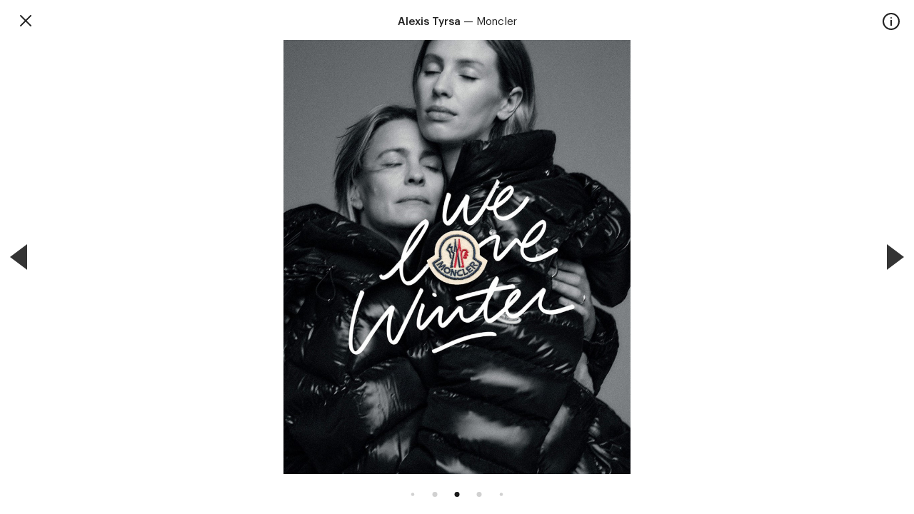

--- FILE ---
content_type: text/html; charset=UTF-8
request_url: https://talkiewalkie.tw/fr/artistes/alexis-tyrsa/moncler-16699
body_size: 8850
content:
<!doctype html>
<!--[if lt IE 7]>      <html class="no-js lt-ie9 lt-ie8 lt-ie7" lang="fr"> <![endif]-->
<!--[if IE 7]>         <html class="no-js lt-ie9 lt-ie8" lang="fr"> <![endif]-->
<!--[if IE 8]>         <html class="no-js lt-ie9" lang="fr"> <![endif]-->
<!--[if gt IE 8]><!--> <html class="no-js" lang="fr"> <!--<![endif]--><head>
	<meta charset="utf-8">
	<meta http-equiv="X-UA-Compatible" content="IE=edge">
	<meta name="viewport" content="width=device-width, initial-scale=1, shrink-to-fit=no">
	<meta name="language" content="fr" />
	<meta name="author" content="Talkie Walkie">
	<meta name="robots" content="index, follow" />

	<link rel="home" href="https://talkiewalkie.tw/" />

			<link rel="canonical" href="https://talkiewalkie.tw/fr/artistes/alexis-tyrsa/moncler-16699"/>
	
				
					
	<title>Talkie Walkie - Agence d’illustration</title>
	<meta name="description" content="Talkie Walkie - Agence d&#039;illustration. Paris.">
	<meta name="keywords" content="talkie, walkie, paris">

	<meta property="og:title" content="Talkie Walkie - Agence d’illustration">
	<meta property="og:description" content="Talkie Walkie - Agence d&#039;illustration. Paris.">
	<meta property="og:type" content="website">
	<meta property="og:image" content="https://talkiewalkie.tw/upload/_800xAUTO_crop_center-center_90_none/TW.jpg">
	<meta name="twitter:card" content="summary">
	<meta name="twitter:title" content="Talkie Walkie - Agence d’illustration">
	<meta name="twitter:description" content="Talkie Walkie - Agence d&#039;illustration. Paris.">
	<meta name="twitter:image" content="https://talkiewalkie.tw/upload/_800xAUTO_crop_center-center_90_none/TW.jpg">
	<meta name="format-detection" content="telephone=no">

	
	<link rel="stylesheet" href="https://talkiewalkie.tw/assets/css/bootstrap-grid.min.css">
<link rel="stylesheet" href="https://talkiewalkie.tw/assets/css/flickity.css">
<link rel="stylesheet" href="https://talkiewalkie.tw/assets/css/helper.css">
<link rel="stylesheet" href="https://talkiewalkie.tw/assets/css/main.css?1008166493">
<script>
	window.Craft = {"csrfTokenName":"CRAFT_CSRF_TOKEN","csrfTokenValue":"P7LDhwWOtE_k6gfz4s4kCh9S_zsjVFH9uUqu3w-NveXrz-6Uu5eTzm_T7rdE4fYBiLhVmbGBFW10JI5-chYYq8o46p1aw97Wpv7ey_Xdx50="};
	var seg1 = 'artistes', seg2 = 'alexis-tyrsa', seg3 = 'moncler-16699';
	var baseUrl = 'https://talkiewalkie.tw/', lang = 'fr';
</script>

<script src="https://talkiewalkie.tw/assets/js/jquery.min.js"></script>
<script src="https://talkiewalkie.tw/assets/js/jquery.smoothState.min.js"></script>
<script src="https://talkiewalkie.tw/assets/js/jquery.lazy.min.js"></script>
<script src="https://talkiewalkie.tw/assets/js/flickity.pkgd.min.js"></script>
<script src="https://talkiewalkie.tw/assets/js/masonry.pkgd.min.js"></script>
<script src="https://talkiewalkie.tw/assets/js/jquery.mCustomScrollbar.min.js"></script>
<script src="https://talkiewalkie.tw/assets/js/main.js?1761507321"></script></head><body class="artists is-zoom">

		<div id="main" class="m-scene">

			<div class="top-loader"><span></span></div>

			<div id="classic">

				<div id="mobile-bar" class="h-100 d-flex d-md-none justify-content-between align-items-center">
					<a href="#" class="special-close"><span class="hide">      <svg width="24px" height="24px" viewBox="0 0 24 24" version="1.1" xmlns="http://www.w3.org/2000/svg" xmlns:xlink="http://www.w3.org/1999/xlink">
        <g stroke="none" stroke-width="1" fill="none" fill-rule="evenodd">
          <rect fill="#FFFFFF" fill-rule="nonzero" opacity="0" x="0" y="0" width="24" height="24" rx="2"></rect>
          <g transform="translate(4.000000, 4.000000)" fill="#212121" fill-rule="nonzero">
            <path d="M15.7,0.3 C15.3,-0.1 14.7,-0.1 14.3,0.3 L8,6.6 L1.7,0.3 C1.3,-0.1 0.7,-0.1 0.3,0.3 C-0.1,0.7 -0.1,1.3 0.3,1.7 L6.6,8 L0.3,14.3 C-0.1,14.7 -0.1,15.3 0.3,15.7 C0.5,15.9 0.7,16 1,16 C1.3,16 1.5,15.9 1.7,15.7 L8,9.4 L14.3,15.7 C14.5,15.9 14.8,16 15,16 C15.2,16 15.5,15.9 15.7,15.7 C16.1,15.3 16.1,14.7 15.7,14.3 L9.4,8 L15.7,1.7 C16.1,1.3 16.1,0.7 15.7,0.3 Z"></path>
          </g>
        </g>
      </svg>

    </span></a>
					<div id="burger">
						<div class="open">      <svg width="32px" height="32px" viewBox="0 0 32 32" version="1.1" xmlns="http://www.w3.org/2000/svg" xmlns:xlink="http://www.w3.org/1999/xlink">
        <g stroke="none" stroke-width="1" fill="none" fill-rule="evenodd">
          <rect fill="#FFFFFF" opacity="0" x="0" y="0" width="32" height="32"></rect>
          <g transform="translate(0.000000, 7.000000)" fill="#1A1A1A">
            <rect x="0" y="0" width="32" height="2" rx="1"></rect>
            <rect x="0" y="8" width="32" height="2" rx="1"></rect>
            <rect x="0" y="16" width="32" height="2" rx="1"></rect>
          </g>
        </g>
      </svg>
    </div>
						<div class="close">      <svg width="32px" height="32px" viewBox="0 0 32 32" version="1.1" xmlns="http://www.w3.org/2000/svg" xmlns:xlink="http://www.w3.org/1999/xlink">
        <g stroke="none" stroke-width="1" fill="none" fill-rule="evenodd">
          <rect fill="#FFFFFF" opacity="0" x="0" y="0" width="32" height="32"></rect>
            <g transform="translate(6.000000, 6.000000)" fill="#1A1A1A">
              <path d="M-2.25651754,9.05719096 L22.2565175,9.05719096 C22.7772166,9.05719096 23.1993266,9.47930094 23.1993266,10 C23.1993266,10.5206991 22.7772166,10.942809 22.2565175,10.942809 L-2.25651754,10.942809 C-2.7772166,10.942809 -3.19932658,10.5206991 -3.19932658,10 C-3.19932658,9.47930094 -2.7772166,9.05719096 -2.25651754,9.05719096 Z" transform="translate(10.000000, 10.000000) rotate(-45.000000) translate(-10.000000, -10.000000) "></path>
              <path d="M-2.25651754,9.05719096 L22.2565175,9.05719096 C22.7772166,9.05719096 23.1993266,9.47930094 23.1993266,10 C23.1993266,10.5206991 22.7772166,10.942809 22.2565175,10.942809 L-2.25651754,10.942809 C-2.7772166,10.942809 -3.19932658,10.5206991 -3.19932658,10 C-3.19932658,9.47930094 -2.7772166,9.05719096 -2.25651754,9.05719096 Z" transform="translate(10.000000, 10.000000) rotate(-135.000000) translate(-10.000000, -10.000000) "></path>
            </g>
        </g>
      </svg>

    </div>
					</div>
					<a href="#" class="special-info"><span class="hide">    <svg width="24px" height="24px" viewBox="0 0 24 24" version="1.1" xmlns="http://www.w3.org/2000/svg" xmlns:xlink="http://www.w3.org/1999/xlink">
      <g stroke="none" stroke-width="1" fill="none" fill-rule="evenodd">
        <rect fill="#FFFFFF" fill-rule="nonzero" opacity="0" x="0" y="0" width="24" height="24" rx="2"></rect>
        <g stroke-linecap="square" transform="translate(1.000000, 1.000000)">
          <circle stroke="#212121" stroke-width="2" cx="11" cy="11" r="11"></circle>
          <line x1="11" y1="10" x2="11" y2="16" stroke="#212121" stroke-width="2"></line>
          <circle fill="#212121" fill-rule="nonzero" cx="11" cy="6" r="1"></circle>
        </g>
      </g>
    </svg>

    </span></a>
				</div>

				<nav id="menu" class="anim-all anim-fast d-sm-block d-md-none">
					<div class="mobile-logo d-flex justify-content-center align-items-center">    <img src="https://talkiewalkie.tw//assets/img/talkie-walkie.png" width="158" height="22" alt="Talkie Walkie" />
  
  </div>
					<div class="scrolling">
						<div class="inner">
							<ul><li class="nav">
										<a href="https://talkiewalkie.tw/fr/" class="">Accueil</a>
									</li><li class="nav">
										<a href="https://talkiewalkie.tw/fr/artistes" class="active">Artistes</a>
									</li><li class="nav">
										<a href="https://talkiewalkie.tw/fr/animation" class="">Animation</a>
									</li><li class="nav">
										<a href="https://talkiewalkie.tw/fr/a-propos" class="">À propos</a>
									</li><li class="nav">
										<a href="https://talkiewalkie.tw/fr/contact" class="">Contact</a>
									</li><li class="sep"><span>&mdash;</span></li><li class="social"><a href="https://www.instagram.com/talkiewalkieagency/" target="_blank">Instagram</a></li><li class="social"><a href="https://www.facebook.com/talkiewalkie" target="_blank">Facebook</a></li><li class="lang"><a href="https://talkiewalkie.tw/fr/" class="active">fr</a><a href="https://talkiewalkie.tw/en/" class="">en</a></li>
							</ul>
							<div class="copyright"><p>Tous droits réservés, 2026 ©</p></div>
						</div>
					</div>
				</nav><header class="">
	<div class="container h-100 d-flex d-md-none justify-content-center align-items-center">
		<a href="https://talkiewalkie.tw/fr/" class="mobile-logo">    <img src="https://talkiewalkie.tw//assets/img/talkie-walkie.png" width="158" height="22" alt="Talkie Walkie" />
  
  </a>
	</div>
	<div class="container h-100 d-none d-md-block">
		<div class="row h-100">
			<div class="col-12">
				<div class="d-flex justify-content-between align-items-center h-100">
					<a href="https://talkiewalkie.tw/fr/"><span>TalkieWalkie</span></a>

					<nav class="main"><a href="https://talkiewalkie.tw/fr/" class="">Accueil</a><a href="https://talkiewalkie.tw/fr/artistes" class="active">Artistes</a><a href="https://talkiewalkie.tw/fr/animation" class="">Animation</a><a href="https://talkiewalkie.tw/fr/a-propos" class="">À propos</a><a href="https://talkiewalkie.tw/fr/contact" class="">Contact</a></nav>

					<nav class="lang no-smoothState"><a href="https://talkiewalkie.tw/fr/" class="active">fr</a><a href="https://talkiewalkie.tw/en/" class="">en</a></nav>
				</div>
			</div>
		</div>
	</div>
</header><div id="content" class="page-content scene-main scene-main--fadein">
									</div>

				<footer><div class="container">
						<div class="row line-1">
							<div class="col-md-4">
								<p>TalkieWalkie<br />40, rue Damrémont 75018 Paris<br /><a href="mailto:contact@talkiewalkie.tw">contact@talkiewalkie.tw</a></p>
							</div>
							<div class="col-md-4 d-flex justify-content-center align-items-center">    <img src="https://talkiewalkie.tw//assets/img/talkie-walkie.png" width="269" height="37" alt="Talkie Walkie" />
  
  </div>
							<div class="col-md-4 d-flex justify-content-end"><div class="footer-newsletter">
	<form id="fMailchimp" class="validate" action="https://talkiewalkie.us3.list-manage.com/subscribe/post-json?u=53989474ef5cb956997e0eb5a&id=be12f774e8&c=?" method="get">
		<div class="mc4wp-form-fields">
			<input type="email" name="EMAIL" placeholder="S&#039;inscrire à la newsletter" required>
			<input type="submit" value="▶︎" class="no-smoothState">
		</div>
		<div class="response-ok hide">OK</div>
		<div class="response-ko hide">KO</div>
	</form>
</div></div>
						</div>
						<div class="row line-2">
							<div class="col-md-4">
								<div>Suivez nous : <a href="https://www.instagram.com/talkiewalkieagency/" target="_blank">Instagram</a>&nbsp;<a href="https://www.facebook.com/talkiewalkie" target="_blank">Facebook</a>&nbsp;</div>
							</div>
							<div class="col-md-4 d-flex justify-content-center">
								<p>Agence d’illustration - Agent d’illustrateurs</p>
							</div>
							<div class="col-md-4 d-flex justify-content-end">
								<p>Tous droits réservés, 2026 ©</p>
							</div>
						</div>
					</div>
				</footer>

			</div>

			<div id="zoom" class="content-zoom on">
									<a href="https://talkiewalkie.tw/fr/artistes/alexis-tyrsa" class="zoom-close">      <svg width="24px" height="24px" viewBox="0 0 24 24" version="1.1" xmlns="http://www.w3.org/2000/svg" xmlns:xlink="http://www.w3.org/1999/xlink">
        <g stroke="none" stroke-width="1" fill="none" fill-rule="evenodd">
          <rect fill="#FFFFFF" fill-rule="nonzero" opacity="0" x="0" y="0" width="24" height="24" rx="2"></rect>
          <g transform="translate(4.000000, 4.000000)" fill="#212121" fill-rule="nonzero">
            <path d="M15.7,0.3 C15.3,-0.1 14.7,-0.1 14.3,0.3 L8,6.6 L1.7,0.3 C1.3,-0.1 0.7,-0.1 0.3,0.3 C-0.1,0.7 -0.1,1.3 0.3,1.7 L6.6,8 L0.3,14.3 C-0.1,14.7 -0.1,15.3 0.3,15.7 C0.5,15.9 0.7,16 1,16 C1.3,16 1.5,15.9 1.7,15.7 L8,9.4 L14.3,15.7 C14.5,15.9 14.8,16 15,16 C15.2,16 15.5,15.9 15.7,15.7 C16.1,15.3 16.1,14.7 15.7,14.3 L9.4,8 L15.7,1.7 C16.1,1.3 16.1,0.7 15.7,0.3 Z"></path>
          </g>
        </g>
      </svg>

    </a>
								
				
			
		<div class="artists zoom-data">

			<a href="#" class="toggle-infos">    <svg width="24px" height="24px" viewBox="0 0 24 24" version="1.1" xmlns="http://www.w3.org/2000/svg" xmlns:xlink="http://www.w3.org/1999/xlink">
      <g stroke="none" stroke-width="1" fill="none" fill-rule="evenodd">
        <rect fill="#FFFFFF" fill-rule="nonzero" opacity="0" x="0" y="0" width="24" height="24" rx="2"></rect>
        <g stroke-linecap="square" transform="translate(1.000000, 1.000000)">
          <circle stroke="#212121" stroke-width="2" cx="11" cy="11" r="11"></circle>
          <line x1="11" y1="10" x2="11" y2="16" stroke="#212121" stroke-width="2"></line>
          <circle fill="#212121" fill-rule="nonzero" cx="11" cy="6" r="1"></circle>
        </g>
      </g>
    </svg>

    </a>

			<div class="top">
				<h1 class="fw-500 d-inline">Alexis Tyrsa</h1>
				<span>&nbsp;&mdash;&nbsp;</span>
									<h2 class="artists hide">Audemars Piguet</h2>
									<h2 class="artists hide">Audemars Piguet</h2>
									<h2 class="artists hide">Audemars Piguet</h2>
									<h2 class="artists hide">Audemars Piguet</h2>
									<h2 class="artists hide">Ligue 1</h2>
									<h2 class="artists hide">Ligue 1</h2>
									<h2 class="artists hide">Ligue 1</h2>
									<h2 class="artists hide">Schott</h2>
									<h2 class="artists hide">Schott</h2>
									<h2 class="artists hide">Schott</h2>
									<h2 class="artists hide">Los Angeles Clippers</h2>
									<h2 class="artists hide">Los Angeles Clippers</h2>
									<h2 class="artists hide">Los Angeles Clippers</h2>
									<h2 class="artists hide">L&#039;Entrenous</h2>
									<h2 class="artists hide">Nike</h2>
									<h2 class="artists hide">Nike</h2>
									<h2 class="artists hide">Nike</h2>
									<h2 class="artists hide">Olio di Serra</h2>
									<h2 class="artists hide">Olio di Serra</h2>
									<h2 class="artists hide">Swarm</h2>
									<h2 class="artists hide">Swarm</h2>
									<h2 class="artists hide">Aimé Leon Dore</h2>
									<h2 class="artists hide">Dreamville</h2>
									<h2 class="artists hide">Dreamville</h2>
									<h2 class="artists hide">Dreamville</h2>
																				<h2 class="artists ">Moncler</h2>
									<h2 class="artists hide">Moncler</h2>
									<h2 class="artists hide">Moncler</h2>
									<h2 class="artists hide">Nike Trail</h2>
									<h2 class="artists hide">Nike Trail</h2>
									<h2 class="artists hide">Nike Trail</h2>
									<h2 class="artists hide">Nike Trail</h2>
									<h2 class="artists hide">Apple</h2>
									<h2 class="artists hide">Apple</h2>
									<h2 class="artists hide">Apple</h2>
									<h2 class="artists hide">Nike HQ Paris</h2>
									<h2 class="artists hide">Nike HQ Paris</h2>
									<h2 class="artists hide">Nike HQ Paris</h2>
									<h2 class="artists hide">FKA twigs</h2>
									<h2 class="artists hide">Nike Drew League</h2>
									<h2 class="artists hide">Awake</h2>
									<h2 class="artists hide">Portfolio</h2>
									<h2 class="artists hide">La Vida Locale</h2>
									<h2 class="artists hide">Nike Golf</h2>
									<h2 class="artists hide">Nike Golf</h2>
									<h2 class="artists hide">Nike Golf</h2>
									<h2 class="artists hide">Nike Football x Convoy</h2>
									<h2 class="artists hide">Nike Football x Convoy</h2>
									<h2 class="artists hide">Tontine</h2>
									<h2 class="artists hide">Louis Vuitton X</h2>
									<h2 class="artists hide">Galeries Lafayettes</h2>
									<h2 class="artists hide">Galeries Lafayettes</h2>
									<h2 class="artists hide">Galeries Lafayettes</h2>
									<h2 class="artists hide">Childish Gambino</h2>
									<h2 class="artists hide">Childish Gambino</h2>
									<h2 class="artists hide">Childish Gambino</h2>
									<h2 class="artists hide">Childish Gambino</h2>
									<h2 class="artists hide">Guava Island</h2>
									<h2 class="artists hide">Stolichnaya</h2>
									<h2 class="artists hide">Stolichnaya</h2>
									<h2 class="artists hide">Stolichnaya</h2>
									<h2 class="artists hide">Stolichnaya</h2>
									<h2 class="artists hide">Swatch</h2>
									<h2 class="artists hide">Swatch</h2>
									<h2 class="artists hide">Mister Freeze</h2>
									<h2 class="artists hide">Issey Miyake</h2>
									<h2 class="artists hide">Isey Miyake</h2>
									<h2 class="artists hide">House 99</h2>
									<h2 class="artists hide">House 99</h2>
									<h2 class="artists hide">Criterion</h2>
									<h2 class="artists hide">San Diego 1904</h2>
									<h2 class="artists hide">San Diego 1904</h2>
									<h2 class="artists hide">Télérama</h2>
									<h2 class="artists hide">NTM</h2>
									<h2 class="artists hide">Nike Alpha</h2>
									<h2 class="artists hide">Logos</h2>
									<h2 class="artists hide">Hollybelly</h2>
									<h2 class="artists hide">Mc Donald’s / TBWA</h2>
									<h2 class="artists hide">Mc Donald’s / TBWA</h2>
									<h2 class="artists hide">MNSTR</h2>
									<h2 class="artists hide">Play Bondy</h2>
									<h2 class="artists hide">Télérama</h2>
									<h2 class="artists hide">Phamily First</h2>
									<h2 class="artists hide">BBC News</h2>
									<h2 class="artists hide">Mini / MC Saatchi</h2>
									<h2 class="artists hide">Mini / MC Saatchi</h2>
									<h2 class="artists hide">Netflix / Ogilvy</h2>
									<h2 class="artists hide">Walls can talk</h2>
									<h2 class="artists hide">Les Inrockuptibles</h2>
									<h2 class="artists hide">Logos</h2>
									<h2 class="artists hide">Future</h2>
									<h2 class="artists hide">Nike x FFF</h2>
									<h2 class="artists hide">Nike x FFF</h2>
									<h2 class="artists hide">Bucherer</h2>
									<h2 class="artists hide">Tyrsamisu</h2>
									<h2 class="artists hide">Fier comme un coq</h2>
									<h2 class="artists hide">Moët &amp; Chandon</h2>
									<h2 class="artists hide">Moët &amp; Chandon</h2>
									<h2 class="artists hide">Nike</h2>
									<h2 class="artists hide">Carhartt</h2>
									<h2 class="artists hide">Nike Football Club</h2>
									<h2 class="artists hide">Nike Women</h2>
									<h2 class="artists hide">Nike Women</h2>
							</div>

			<div class="descriptions">
				<p class="hide">Première pièce d’une collection complète créée par Alexis Tyrsa pour Audemars Piguet, Une varsity jacket célébrant les 150 ans de la marque.</p><p class="hide">Première pièce d’une collection complète créée par Alexis Tyrsa pour Audemars Piguet, Une varsity jacket célébrant les 150 ans de la marque.</p><p class="hide">Première pièce d’une collection complète créée par Alexis Tyrsa pour Audemars Piguet, Une varsity jacket célébrant les 150 ans de la marque.</p><p class="hide">Première pièce d’une collection complète crée par Alexis Tyrsa pour Audemars Piguet, Une varsity jacket célébrant les 150 ans de la marque.</p><p class="hide">Création d’Alexis Tyrsa pour le meilleur buteur de la Ligue 1.</p><p class="hide">Création d’Alexis Tyrsa pour le meilleur buteur de la Ligue 1.</p><p class="hide">Création d’Alexis Tyrsa pour le meilleur buteur de la Ligue 1.</p><p class="hide">Veste Schott x Studio Tyrsa en edition ultra limitée à 30 unités.</p><p class="hide">Veste Schott x Studio Tyrsa en édition ultra limitée à 30 unités.</p><p class="hide">Veste Schott x Studio Tyrsa en édition ultra limitée à 30 unités.</p><p class="hide">Propositions typographiques pour la refonte de l&#039;identité des Los Angeles Clippers</p><p class="hide">Propositions typographiques pour la refonte de l&#039;identité des Los Angeles Clippers</p><p class="hide">Propositions typographiques pour la refonte de l&#039;identité des Los Angeles Clippers</p><p class="hide">L&#039;Entrenous, La bûche de Noël d’Alexis Tyrsa, réalisée en collaboration avec le pâtissier Benoit Castel.</p><p class="hide">Identité réalisée par Alexis Tyrsa pour le tournoi NY vs NY 2023 par Nike.</p><p class="hide">Identité réalisée par Alexis Tyrsa pour le tournoi NY vs NY 2023 par Nike.</p><p class="hide">Identité réalisée par Alexis Tyrsa pour le tournoi NY vs NY 2023 par Nike.</p><p class="hide">Typographie d’Alexis Tyrsa pour Olio di Serra.</p><p class="hide">Typographie d’Alexis Tyrsa pour Olio di Serra.</p><p class="hide">Réalisation de titrage par Alexis Tyrsa pour la mini serie SWARM, créée par Janine Nabers &amp; Donald Glover. Tous les épisodes de la série ont un titre dessiné sur mesure, à la main.</p><p class="hide">Réalisation de titrage par Alexis Tyrsa pour la mini serie SWARM, créée par Janine Nabers &amp; Donald Glover. Tous les épisodes de la série ont un titre dessiné sur mesure, à la main.</p><p class="hide">Typographie d’Alexis Tyrsa pour la collection SS 22 de Aimé Leon Dore.</p><p class="hide">Affiche conçue et réalisée par Alexis Tyrsa pour le festival Dreamville édition 2022.</p><p class="hide"></p><p class="hide">Affiche conçue et réalisée par Alexis Tyrsa pour le festival Dreamville édition 2022.</p><p class="">Typographie d’Alexis Tyrsa pour la campagne hiver de Moncler.</p><p class="hide">Typographie d’Alexis Tyrsa pour la campagne hiver de Moncler.</p><p class="hide">Typographie d’Alexis Tyrsa pour la campagne hiver de Moncler.</p><p class="hide">Série de typographies d&#039;Alexis Tyrsa pour la nouvelle campagne Nike Trail.</p><p class="hide">Série de typographies d&#039;Alexis Tyrsa pour la nouvelle campagne Nike Trail.</p><p class="hide">Série de typographies d&#039;Alexis Tyrsa pour la nouvelle campagne Nike Trail.</p><p class="hide">Série de typographies d&#039;Alexis Tyrsa pour la nouvelle campagne Nike Trail.</p><p class="hide">Série d&#039;illustrations d&#039;Alexis Tyrsa pour Apple.</p><p class="hide">Série d&#039;illustrations d&#039;Alexis Tyrsa pour Apple.</p><p class="hide">Série d&#039;illustrations d&#039;Alexis Tyrsa pour Apple.</p><p class="hide">Fresque en anamorphose réalisée par Alexis Tyrsa, reprenant une citation de Michael Jordan.</p><p class="hide">Fresque réalisée par Alexis Tyrsa intitulée &quot;Les femmes dans le sport&quot; en honneur des femmes fortes et inspirantes qui ont consacré leur vie à leur sport.</p><p class="hide">Fresque murale réalisée par Alexis Tyrsa pour le Nike HQ à Paris, entièrement peinte à l&#039;acrylique.</p><p class="hide">Typographie d&#039;Alexis Tyrsa pour la nouvelle vidéo “Sad Day” de FKA Twigs dirigé par Hiro Murai.</p><p class="hide">Logo d&#039;Alexis Tyrsa pour la Drew Ligue sur la Air Force 1 Low &quot;Drew League&quot; de Nike.</p><p class="hide">Typographie d&#039;Alexis Tyrsa pour la collection printemps/été 2020 de Awake New York.</p><p class="hide">Poster réalisé par Alexis Tyrsa avec une selection de ses projets préférés réalisés entre 2017 et 2020.</p><p class="hide">Identité visuelle réalisée par Alexis Tyrsa afin de promouvoir la consommation locale et les commerces indépendants.</p><p class="hide">Typographie réalisée par Alexis Tyrsa pour Nike Golf.</p><p class="hide">Typographie réalisée par Alexis Tyrsa pour Nike Golf.</p><p class="hide">Typographie réalisée par Alexis Tyrsa pour Nike Golf.</p><p class="hide">Typographie réalisée par Tyrsa pour une campagne Nike Football et Convoy.</p><p class="hide">Série de typographies réalisée par Tyrsa pour une campagne Nike Football et Convoy.</p><p class="hide">Identité visuelle réalisée par Alexis Tyrsa pour le restaurant Tontine à Paris.</p><p class="hide">Identité visuelle réalisée par Alexis Tyrsa pour l&#039;exposition Louis Vuitton X à Los Angeles.</p><p class="hide">Logo pour l&#039;espace restaurant des Galeries Lafayette des Champs Elysées.</p><p class="hide">Mosaïques d&#039;Alexis Tyrsa pour le Food Court aux Galeries Lafayettes des Champs Elysées.</p><p class="hide">Mosaïques d&#039;Alexis Tyrsa pour le Food Court aux Galeries Lafayettes des Champs Elysées.</p><p class="hide">Affiche d&#039;Alexis Tyrsa pour la tournée 2018 de Childish Gambino.</p><p class="hide">Typographie d&#039;Alexis Tyrsa pour le clip &quot;This is America&quot; de Childish Gambino.</p><p class="hide">Illustration d&#039;Alexis Tyrsa pour le merchandising de Childish Gambino.</p><p class="hide">Illustration d&#039;Alexis Tyrsa pour le merchandising de Childish Gambino.</p><p class="hide">Typographie d&#039;Alexis Tyrsa pour le film &quot;Guava Island&quot; avec Childish Gambino et Rihanna.</p><p class="hide">Série de typographies d&#039;Alexis Tyrsa pour une campagne Stolichanaya réalisée par Fred Farid NY.</p><p class="hide">Série de typographies d&#039;Alexis Tyrsa pour une campagne Stolichanaya réalisée par Fred Farid NY.</p><p class="hide">Série de typographies d&#039;Alexis Tyrsa pour une campagne Stolichanaya réalisée par Fred Farid NY.</p><p class="hide">Série de typographies d&#039;Alexis Tyrsa pour une campagne Stolichanaya réalisée par Fred Farid NY.</p><p class="hide">Illustration d&#039;Alexis Tyrsa pour une Swatch édition limitée.</p><p class="hide">Illustration d&#039;Alexis Tyrsa pour une Swatch édition limitée.</p><p class="hide">Fresque d&#039;Alexis Tyrsa pour l&#039;évènement Mister Freeze à Toulouse.</p><p class="hide">Packaging d&#039; Alexis Tyrsa pour l&#039;Eau d&#039;Issey.</p><p class="hide">Packaging d&#039; Alexis Tyrsa pour l&#039;Eau d&#039;Issey.</p><p class="hide">Identité d&#039;Alexis Tyrsa pour House 99, marque de cosmétiques de David Beckham.</p><p class="hide">Identité d&#039;Alexis Tyrsa pour House 99, marque de cosmétiques de David Beckham.</p><p class="hide">Couverture de DVD d&#039;Alexis Tyrsa édité par Criterion.</p><p class="hide">Identité par Alexis Tyrsa pour 1904 FC, le club de football de San Diego.</p><p class="hide">Identité par Alexis Tyrsa pour 1904 FC, le club de football de San Diego.</p><p class="hide">Typographie d&#039;Alexis Tyrsa pour une couverture de Télérama.</p><p class="hide">Recherche typographique d&#039;Alexis Tyrsa pour le merchandising NTM .</p><p class="hide">Typographie d&#039;Alexis Tyrsa pour la campagne Nike Alpha Menace.</p><p class="hide">Affiche compilant une série de logos d&#039;Alexis Tyrsa.</p><p class="hide">Identité d&#039;Alexis Tyrsa pour le restaurant Hollybelly.</p><p class="hide">Série de typographies d&#039;Alexis Tyrsa pour une campagne Mc Donald&#039;s.</p><p class="hide">Série de typographies d&#039;Alexis Tyrsa pour une campagne Mc Donald&#039;s.</p><p class="hide">Illustration d&#039;Alexis Tyrsa pour la promotion de l&#039;agence MNSTR.</p><p class="hide">Illustration d&#039;Alexis Tyrsa pour la promotion de l&#039;évènement Nike Play Bondy.</p><p class="hide">Fresque d&#039;Alexis Tyrsa pour une couverture Télérama.</p><p class="hide">Affiche d&#039;Alexis Tyrsa pour Phamily First.</p><p class="hide">Identité d&#039;Alexis Tyrsa pour un parternariat de la BBC avec les Jeux Olympiques de Rio.</p><p class="hide">Fresque d&#039;Alexis Tyrsa pour une campagne Mini.</p><p class="hide">Typographie d&#039;Alexis Tyrsa pour une campagne Mini.</p><p class="hide">Illustration d&#039;Alexis Tyrsa pour l&#039;évènement Netflix Fest à Paris.</p><p class="hide">Fresque d&#039;Alexis Tyrsa pour une exposition à Genk.</p><p class="hide">Couverture d&#039;Alexis Tyrsa pour le magazine Les Inrockuptibles.</p><p class="hide">Série de logos par Alexis Tyrsa.</p><p class="hide">Fresque d&#039;Alexis Tyrsa pour les bureaux de l&#039;agence Future brand.</p><p class="hide">Typographie d&#039;Alexis Tyrsa pour une collaboration entre Nike et la FFF.</p><p class="hide">Typographie d&#039;Alexis Tyrsa pour une collaboration entre Nike et la FFF.</p><p class="hide">Typographie d&#039;Alexis Tyrsa pour un packaging Bucherer en édition limitée.</p><p class="hide">Typographie d&#039;Alexis Tyrsa pour un projet en collaboration avec le chef Benoit Castel.</p><p class="hide">Illustration d&#039;Alexis Tyrsa en collaboration avec Ugo Gattoni.</p><p class="hide">Packaging d&#039;Alexis Tyrsa pour Moët &amp; Chandon.</p><p class="hide">Packaging d&#039;Alexis Tyrsa pour Moët &amp; Chandon.</p><p class="hide">Typographie d&#039;Alexis Tyrsa pour une série de produits Nike.</p><p class="hide">Illustration d&#039;Alexis Tyrsa pour Carhartt.</p><p class="hide">Série de typographies d&#039;Alexis Tyrsa pour Nike Football.</p><p class="hide">Typograhpie d&#039;Alexis Tyrsa pour Nike Women.</p><p class="hide">Typograhpie d&#039;Alexis Tyrsa pour Nike Women.</p>
			</div>

			<div class="slider" data-start-slide="25"><div class="item" data-id="21312" data-slug="audemars-piguet">
						<img data-flickity-lazyload-src="https://talkiewalkie.tw/assets/img/blank.png" alt="Alexis tyrsa talkie walkie Audemars Piguet 04" width="1040" height="1300"
			     				data-flickity-lazyload-srcset="https://talkiewalkie.tw/upload/Alexis-Tyrsa/_400xAUTO_crop_center-center_90_none/alexis-tyrsa-talkie-walkie-Audemars-Piguet-04.jpg 400w,
			     					https://talkiewalkie.tw/upload/Alexis-Tyrsa/_800xAUTO_crop_center-center_90_none/alexis-tyrsa-talkie-walkie-Audemars-Piguet-04.jpg 800w,
			     					https://talkiewalkie.tw/upload/Alexis-Tyrsa/_1200xAUTO_crop_center-center_90_none/alexis-tyrsa-talkie-walkie-Audemars-Piguet-04.jpg 1200w,
			     					https://talkiewalkie.tw/upload/Alexis-Tyrsa/_1600xAUTO_crop_center-center_90_none/alexis-tyrsa-talkie-walkie-Audemars-Piguet-04.jpg 1600w" /></div>
				<div class="item" data-id="21309" data-slug="audemars-piguet">
						<img data-flickity-lazyload-src="https://talkiewalkie.tw/assets/img/blank.png" alt="Alexis tyrsa talkie walkie Audemars Piguet 01" width="1040" height="1300"
			     				data-flickity-lazyload-srcset="https://talkiewalkie.tw/upload/Alexis-Tyrsa/_400xAUTO_crop_center-center_90_none/alexis-tyrsa-talkie-walkie-Audemars-Piguet-01.jpg 400w,
			     					https://talkiewalkie.tw/upload/Alexis-Tyrsa/_800xAUTO_crop_center-center_90_none/alexis-tyrsa-talkie-walkie-Audemars-Piguet-01.jpg 800w,
			     					https://talkiewalkie.tw/upload/Alexis-Tyrsa/_1200xAUTO_crop_center-center_90_none/alexis-tyrsa-talkie-walkie-Audemars-Piguet-01.jpg 1200w,
			     					https://talkiewalkie.tw/upload/Alexis-Tyrsa/_1600xAUTO_crop_center-center_90_none/alexis-tyrsa-talkie-walkie-Audemars-Piguet-01.jpg 1600w" /></div>
				<div class="item" data-id="21363" data-slug="audemars-piguet">
						<img data-flickity-lazyload-src="https://talkiewalkie.tw/assets/img/blank.png" alt="Alexis tyrsa talkie walkie Audemars Piguet 05" width="1040" height="1300"
			     				data-flickity-lazyload-srcset="https://talkiewalkie.tw/upload/Alexis-Tyrsa/_400xAUTO_crop_center-center_90_none/alexis-tyrsa-talkie-walkie-Audemars-Piguet-05.jpg 400w,
			     					https://talkiewalkie.tw/upload/Alexis-Tyrsa/_800xAUTO_crop_center-center_90_none/alexis-tyrsa-talkie-walkie-Audemars-Piguet-05.jpg 800w,
			     					https://talkiewalkie.tw/upload/Alexis-Tyrsa/_1200xAUTO_crop_center-center_90_none/alexis-tyrsa-talkie-walkie-Audemars-Piguet-05.jpg 1200w,
			     					https://talkiewalkie.tw/upload/Alexis-Tyrsa/_1600xAUTO_crop_center-center_90_none/alexis-tyrsa-talkie-walkie-Audemars-Piguet-05.jpg 1600w" /></div>
				<div class="item" data-id="21310" data-slug="audemars-piguet">
						<img data-flickity-lazyload-src="https://talkiewalkie.tw/assets/img/blank.png" alt="Alexis tyrsa talkie walkie Audemars Piguet 02" width="1040" height="1300"
			     				data-flickity-lazyload-srcset="https://talkiewalkie.tw/upload/Alexis-Tyrsa/_400xAUTO_crop_center-center_90_none/alexis-tyrsa-talkie-walkie-Audemars-Piguet-02.jpg 400w,
			     					https://talkiewalkie.tw/upload/Alexis-Tyrsa/_800xAUTO_crop_center-center_90_none/alexis-tyrsa-talkie-walkie-Audemars-Piguet-02.jpg 800w,
			     					https://talkiewalkie.tw/upload/Alexis-Tyrsa/_1200xAUTO_crop_center-center_90_none/alexis-tyrsa-talkie-walkie-Audemars-Piguet-02.jpg 1200w,
			     					https://talkiewalkie.tw/upload/Alexis-Tyrsa/_1600xAUTO_crop_center-center_90_none/alexis-tyrsa-talkie-walkie-Audemars-Piguet-02.jpg 1600w" /></div>
				<div class="item" data-id="21324" data-slug="ligue-1">
						<img data-flickity-lazyload-src="https://talkiewalkie.tw/assets/img/blank.png" alt="Alexis tyrsa talkie walkie Ligue1 meilleur buteur trophee" width="1300" height="866"
			     				data-flickity-lazyload-srcset="https://talkiewalkie.tw/upload/Alexis-Tyrsa/_400xAUTO_crop_center-center_90_none/alexis-tyrsa-talkie-walkie-Ligue1-meilleur-buteur-trophee.jpg 400w,
			     					https://talkiewalkie.tw/upload/Alexis-Tyrsa/_800xAUTO_crop_center-center_90_none/alexis-tyrsa-talkie-walkie-Ligue1-meilleur-buteur-trophee.jpg 800w,
			     					https://talkiewalkie.tw/upload/Alexis-Tyrsa/_1200xAUTO_crop_center-center_90_none/alexis-tyrsa-talkie-walkie-Ligue1-meilleur-buteur-trophee.jpg 1200w,
			     					https://talkiewalkie.tw/upload/Alexis-Tyrsa/_1600xAUTO_crop_center-center_90_none/alexis-tyrsa-talkie-walkie-Ligue1-meilleur-buteur-trophee.jpg 1600w" /></div>
				<div class="item" data-id="21314" data-slug="ligue-1">
						<img data-flickity-lazyload-src="https://talkiewalkie.tw/assets/img/blank.png" alt="Alexis tyrsa talkie walkie Ligue1 meilleur buteur" width="1040" height="1300"
			     				data-flickity-lazyload-srcset="https://talkiewalkie.tw/upload/Alexis-Tyrsa/_400xAUTO_crop_center-center_90_none/alexis-tyrsa-talkie-walkie-Ligue1-meilleur-buteur.jpg 400w,
			     					https://talkiewalkie.tw/upload/Alexis-Tyrsa/_800xAUTO_crop_center-center_90_none/alexis-tyrsa-talkie-walkie-Ligue1-meilleur-buteur.jpg 800w,
			     					https://talkiewalkie.tw/upload/Alexis-Tyrsa/_1200xAUTO_crop_center-center_90_none/alexis-tyrsa-talkie-walkie-Ligue1-meilleur-buteur.jpg 1200w,
			     					https://talkiewalkie.tw/upload/Alexis-Tyrsa/_1600xAUTO_crop_center-center_90_none/alexis-tyrsa-talkie-walkie-Ligue1-meilleur-buteur.jpg 1600w" /></div>
				<div class="item" data-id="21313" data-slug="ligue-1">
						<img data-flickity-lazyload-src="https://talkiewalkie.tw/assets/img/blank.png" alt="Alexis tyrsa talkie walkie Ligue1 manchette" width="1300" height="762"
			     				data-flickity-lazyload-srcset="https://talkiewalkie.tw/upload/Alexis-Tyrsa/_400xAUTO_crop_center-center_90_none/alexis-tyrsa-talkie-walkie-Ligue1-manchette.jpg 400w,
			     					https://talkiewalkie.tw/upload/Alexis-Tyrsa/_800xAUTO_crop_center-center_90_none/alexis-tyrsa-talkie-walkie-Ligue1-manchette.jpg 800w,
			     					https://talkiewalkie.tw/upload/Alexis-Tyrsa/_1200xAUTO_crop_center-center_90_none/alexis-tyrsa-talkie-walkie-Ligue1-manchette.jpg 1200w,
			     					https://talkiewalkie.tw/upload/Alexis-Tyrsa/_1600xAUTO_crop_center-center_90_none/alexis-tyrsa-talkie-walkie-Ligue1-manchette.jpg 1600w" /></div>
				<div class="item" data-id="21315" data-slug="schott">
						<img data-flickity-lazyload-src="https://talkiewalkie.tw/assets/img/blank.png" alt="Alexis tyrsa talkie walkie Schott 01" width="1040" height="1300"
			     				data-flickity-lazyload-srcset="https://talkiewalkie.tw/upload/Alexis-Tyrsa/_400xAUTO_crop_center-center_90_none/alexis-tyrsa-talkie-walkie-Schott-01.jpg 400w,
			     					https://talkiewalkie.tw/upload/Alexis-Tyrsa/_800xAUTO_crop_center-center_90_none/alexis-tyrsa-talkie-walkie-Schott-01.jpg 800w,
			     					https://talkiewalkie.tw/upload/Alexis-Tyrsa/_1200xAUTO_crop_center-center_90_none/alexis-tyrsa-talkie-walkie-Schott-01.jpg 1200w,
			     					https://talkiewalkie.tw/upload/Alexis-Tyrsa/_1600xAUTO_crop_center-center_90_none/alexis-tyrsa-talkie-walkie-Schott-01.jpg 1600w" /></div>
				<div class="item" data-id="21317" data-slug="schott">
						<img data-flickity-lazyload-src="https://talkiewalkie.tw/assets/img/blank.png" alt="Alexis tyrsa talkie walkie Schott 03" width="1040" height="1300"
			     				data-flickity-lazyload-srcset="https://talkiewalkie.tw/upload/Alexis-Tyrsa/_400xAUTO_crop_center-center_90_none/alexis-tyrsa-talkie-walkie-Schott-03.jpg 400w,
			     					https://talkiewalkie.tw/upload/Alexis-Tyrsa/_800xAUTO_crop_center-center_90_none/alexis-tyrsa-talkie-walkie-Schott-03.jpg 800w,
			     					https://talkiewalkie.tw/upload/Alexis-Tyrsa/_1200xAUTO_crop_center-center_90_none/alexis-tyrsa-talkie-walkie-Schott-03.jpg 1200w,
			     					https://talkiewalkie.tw/upload/Alexis-Tyrsa/_1600xAUTO_crop_center-center_90_none/alexis-tyrsa-talkie-walkie-Schott-03.jpg 1600w" /></div>
				<div class="item" data-id="21316" data-slug="schott">
						<img data-flickity-lazyload-src="https://talkiewalkie.tw/assets/img/blank.png" alt="Alexis tyrsa talkie walkie Schott 02" width="1040" height="1300"
			     				data-flickity-lazyload-srcset="https://talkiewalkie.tw/upload/Alexis-Tyrsa/_400xAUTO_crop_center-center_90_none/alexis-tyrsa-talkie-walkie-Schott-02.jpg 400w,
			     					https://talkiewalkie.tw/upload/Alexis-Tyrsa/_800xAUTO_crop_center-center_90_none/alexis-tyrsa-talkie-walkie-Schott-02.jpg 800w,
			     					https://talkiewalkie.tw/upload/Alexis-Tyrsa/_1200xAUTO_crop_center-center_90_none/alexis-tyrsa-talkie-walkie-Schott-02.jpg 1200w,
			     					https://talkiewalkie.tw/upload/Alexis-Tyrsa/_1600xAUTO_crop_center-center_90_none/alexis-tyrsa-talkie-walkie-Schott-02.jpg 1600w" /></div>
				<div class="item" data-id="20183" data-slug="los-angeles-clippers">
						<img data-flickity-lazyload-src="https://talkiewalkie.tw/assets/img/blank.png" alt="Alexis Tyrsa Talkie Walkie LA Clippers Typographies 001" width="1080" height="1350"
			     				data-flickity-lazyload-srcset="https://talkiewalkie.tw/upload/Alexis-Tyrsa/_400xAUTO_crop_center-center_90_none/Typographies_AlexisTyrsa_TalkieWalkie_LAClippers_001.JPG 400w,
			     					https://talkiewalkie.tw/upload/Alexis-Tyrsa/_800xAUTO_crop_center-center_90_none/Typographies_AlexisTyrsa_TalkieWalkie_LAClippers_001.JPG 800w,
			     					https://talkiewalkie.tw/upload/Alexis-Tyrsa/_1200xAUTO_crop_center-center_90_none/Typographies_AlexisTyrsa_TalkieWalkie_LAClippers_001.JPG 1200w,
			     					https://talkiewalkie.tw/upload/Alexis-Tyrsa/_1600xAUTO_crop_center-center_90_none/Typographies_AlexisTyrsa_TalkieWalkie_LAClippers_001.JPG 1600w" /></div>
				<div class="item" data-id="20181" data-slug="los-angeles-clippers">
						<img data-flickity-lazyload-src="https://talkiewalkie.tw/assets/img/blank.png" alt="Alexis Tyrsa Talkie Walkie LA Clippers Typographies 003" width="1080" height="1350"
			     				data-flickity-lazyload-srcset="https://talkiewalkie.tw/upload/Alexis-Tyrsa/_400xAUTO_crop_center-center_90_none/Typographies_AlexisTyrsa_TalkieWalkie_LAClippers_003.JPG 400w,
			     					https://talkiewalkie.tw/upload/Alexis-Tyrsa/_800xAUTO_crop_center-center_90_none/Typographies_AlexisTyrsa_TalkieWalkie_LAClippers_003.JPG 800w,
			     					https://talkiewalkie.tw/upload/Alexis-Tyrsa/_1200xAUTO_crop_center-center_90_none/Typographies_AlexisTyrsa_TalkieWalkie_LAClippers_003.JPG 1200w,
			     					https://talkiewalkie.tw/upload/Alexis-Tyrsa/_1600xAUTO_crop_center-center_90_none/Typographies_AlexisTyrsa_TalkieWalkie_LAClippers_003.JPG 1600w" /></div>
				<div class="item" data-id="20182" data-slug="los-angeles-clippers">
						<img data-flickity-lazyload-src="https://talkiewalkie.tw/assets/img/blank.png" alt="Alexis Tyrsa Talkie Walkie LA Clippers Typographies 002" width="1080" height="1350"
			     				data-flickity-lazyload-srcset="https://talkiewalkie.tw/upload/Alexis-Tyrsa/_400xAUTO_crop_center-center_90_none/Typographies_AlexisTyrsa_TalkieWalkie_LAClippers_002.JPG 400w,
			     					https://talkiewalkie.tw/upload/Alexis-Tyrsa/_800xAUTO_crop_center-center_90_none/Typographies_AlexisTyrsa_TalkieWalkie_LAClippers_002.JPG 800w,
			     					https://talkiewalkie.tw/upload/Alexis-Tyrsa/_1200xAUTO_crop_center-center_90_none/Typographies_AlexisTyrsa_TalkieWalkie_LAClippers_002.JPG 1200w,
			     					https://talkiewalkie.tw/upload/Alexis-Tyrsa/_1600xAUTO_crop_center-center_90_none/Typographies_AlexisTyrsa_TalkieWalkie_LAClippers_002.JPG 1600w" /></div>
				<div class="item" data-id="19614" data-slug="l-entrenous">
						<img data-flickity-lazyload-src="https://talkiewalkie.tw/assets/img/blank.png" alt="Alexis tyrsa talkie walkie buche5" width="1040" height="1300"
			     				data-flickity-lazyload-srcset="https://talkiewalkie.tw/upload/Alexis-Tyrsa/_400xAUTO_crop_center-center_90_none/alexis-tyrsa-talkie-walkie-buche5.jpg 400w,
			     					https://talkiewalkie.tw/upload/Alexis-Tyrsa/_800xAUTO_crop_center-center_90_none/alexis-tyrsa-talkie-walkie-buche5.jpg 800w,
			     					https://talkiewalkie.tw/upload/Alexis-Tyrsa/_1200xAUTO_crop_center-center_90_none/alexis-tyrsa-talkie-walkie-buche5.jpg 1200w,
			     					https://talkiewalkie.tw/upload/Alexis-Tyrsa/_1600xAUTO_crop_center-center_90_none/alexis-tyrsa-talkie-walkie-buche5.jpg 1600w" /></div>
				<div class="item" data-id="19409" data-slug="nike">
						<img data-flickity-lazyload-src="https://talkiewalkie.tw/assets/img/blank.png" alt="Alexis tyrsa talkie walkie N Yvs NY 3" width="1040" height="1300"
			     				data-flickity-lazyload-srcset="https://talkiewalkie.tw/upload/Alexis-Tyrsa/_400xAUTO_crop_center-center_90_none/alexis-tyrsa-talkie-walkie-NYvsNY-3.jpg 400w,
			     					https://talkiewalkie.tw/upload/Alexis-Tyrsa/_800xAUTO_crop_center-center_90_none/alexis-tyrsa-talkie-walkie-NYvsNY-3.jpg 800w,
			     					https://talkiewalkie.tw/upload/Alexis-Tyrsa/_1200xAUTO_crop_center-center_90_none/alexis-tyrsa-talkie-walkie-NYvsNY-3.jpg 1200w,
			     					https://talkiewalkie.tw/upload/Alexis-Tyrsa/_1600xAUTO_crop_center-center_90_none/alexis-tyrsa-talkie-walkie-NYvsNY-3.jpg 1600w" /></div>
				<div class="item" data-id="19406" data-slug="nike">
						<img data-flickity-lazyload-src="https://talkiewalkie.tw/assets/img/blank.png" alt="Alexis tyrsa talkie walkie N Yvs NY" width="1300" height="814"
			     				data-flickity-lazyload-srcset="https://talkiewalkie.tw/upload/Alexis-Tyrsa/_400xAUTO_crop_center-center_90_none/alexis-tyrsa-talkie-walkie-NYvsNY.jpg 400w,
			     					https://talkiewalkie.tw/upload/Alexis-Tyrsa/_800xAUTO_crop_center-center_90_none/alexis-tyrsa-talkie-walkie-NYvsNY.jpg 800w,
			     					https://talkiewalkie.tw/upload/Alexis-Tyrsa/_1200xAUTO_crop_center-center_90_none/alexis-tyrsa-talkie-walkie-NYvsNY.jpg 1200w,
			     					https://talkiewalkie.tw/upload/Alexis-Tyrsa/_1600xAUTO_crop_center-center_90_none/alexis-tyrsa-talkie-walkie-NYvsNY.jpg 1600w" /></div>
				<div class="item" data-id="19408" data-slug="nike">
						<img data-flickity-lazyload-src="https://talkiewalkie.tw/assets/img/blank.png" alt="Alexis tyrsa talkie walkie N Yvs NY 2" width="1040" height="1300"
			     				data-flickity-lazyload-srcset="https://talkiewalkie.tw/upload/Alexis-Tyrsa/_400xAUTO_crop_center-center_90_none/alexis-tyrsa-talkie-walkie-NYvsNY-2.jpg 400w,
			     					https://talkiewalkie.tw/upload/Alexis-Tyrsa/_800xAUTO_crop_center-center_90_none/alexis-tyrsa-talkie-walkie-NYvsNY-2.jpg 800w,
			     					https://talkiewalkie.tw/upload/Alexis-Tyrsa/_1200xAUTO_crop_center-center_90_none/alexis-tyrsa-talkie-walkie-NYvsNY-2.jpg 1200w,
			     					https://talkiewalkie.tw/upload/Alexis-Tyrsa/_1600xAUTO_crop_center-center_90_none/alexis-tyrsa-talkie-walkie-NYvsNY-2.jpg 1600w" /></div>
				<div class="item" data-id="19260" data-slug="olio-di-serra">
						<img data-flickity-lazyload-src="https://talkiewalkie.tw/assets/img/blank.png" alt="Alexis tyrsa talkie walkie oliodiserra" width="1300" height="963"
			     				data-flickity-lazyload-srcset="https://talkiewalkie.tw/upload/Alexis-Tyrsa/_400xAUTO_crop_center-center_90_none/alexis-tyrsa-talkie-walkie-oliodiserra.jpg 400w,
			     					https://talkiewalkie.tw/upload/Alexis-Tyrsa/_800xAUTO_crop_center-center_90_none/alexis-tyrsa-talkie-walkie-oliodiserra.jpg 800w,
			     					https://talkiewalkie.tw/upload/Alexis-Tyrsa/_1200xAUTO_crop_center-center_90_none/alexis-tyrsa-talkie-walkie-oliodiserra.jpg 1200w,
			     					https://talkiewalkie.tw/upload/Alexis-Tyrsa/_1600xAUTO_crop_center-center_90_none/alexis-tyrsa-talkie-walkie-oliodiserra.jpg 1600w" /></div>
				<div class="item" data-id="19259" data-slug="olio-di-serra">
						<img data-flickity-lazyload-src="https://talkiewalkie.tw/assets/img/blank.png" alt="Alexis tyrsa talkie walkie oliodiserra final" width="1040" height="1300"
			     				data-flickity-lazyload-srcset="https://talkiewalkie.tw/upload/Alexis-Tyrsa/_400xAUTO_crop_center-center_90_none/alexis-tyrsa-talkie-walkie-oliodiserra-final.jpg 400w,
			     					https://talkiewalkie.tw/upload/Alexis-Tyrsa/_800xAUTO_crop_center-center_90_none/alexis-tyrsa-talkie-walkie-oliodiserra-final.jpg 800w,
			     					https://talkiewalkie.tw/upload/Alexis-Tyrsa/_1200xAUTO_crop_center-center_90_none/alexis-tyrsa-talkie-walkie-oliodiserra-final.jpg 1200w,
			     					https://talkiewalkie.tw/upload/Alexis-Tyrsa/_1600xAUTO_crop_center-center_90_none/alexis-tyrsa-talkie-walkie-oliodiserra-final.jpg 1600w" /></div>
				<div class="item" data-id="19037" data-slug="swarm">
						<img data-flickity-lazyload-src="https://talkiewalkie.tw/assets/img/blank.png" alt="Alexis tyrsa talkie walkie swarm affiche" width="1040" height="1300"
			     				data-flickity-lazyload-srcset="https://talkiewalkie.tw/upload/Alexis-Tyrsa/_400xAUTO_crop_center-center_90_none/alexis-tyrsa-talkie-walkie-swarm-affiche.jpg 400w,
			     					https://talkiewalkie.tw/upload/Alexis-Tyrsa/_800xAUTO_crop_center-center_90_none/alexis-tyrsa-talkie-walkie-swarm-affiche.jpg 800w,
			     					https://talkiewalkie.tw/upload/Alexis-Tyrsa/_1200xAUTO_crop_center-center_90_none/alexis-tyrsa-talkie-walkie-swarm-affiche.jpg 1200w,
			     					https://talkiewalkie.tw/upload/Alexis-Tyrsa/_1600xAUTO_crop_center-center_90_none/alexis-tyrsa-talkie-walkie-swarm-affiche.jpg 1600w" /></div>
				<div class="item" data-id="19042" data-slug="swarm">
						<img data-flickity-lazyload-src="https://talkiewalkie.tw/assets/img/blank.png" alt="Alexis tyrsa talkie walkie swarm recap" width="1040" height="1300"
			     				data-flickity-lazyload-srcset="https://talkiewalkie.tw/upload/Alexis-Tyrsa/_400xAUTO_crop_center-center_90_none/alexis-tyrsa-talkie-walkie-swarm-recap.jpg 400w,
			     					https://talkiewalkie.tw/upload/Alexis-Tyrsa/_800xAUTO_crop_center-center_90_none/alexis-tyrsa-talkie-walkie-swarm-recap.jpg 800w,
			     					https://talkiewalkie.tw/upload/Alexis-Tyrsa/_1200xAUTO_crop_center-center_90_none/alexis-tyrsa-talkie-walkie-swarm-recap.jpg 1200w,
			     					https://talkiewalkie.tw/upload/Alexis-Tyrsa/_1600xAUTO_crop_center-center_90_none/alexis-tyrsa-talkie-walkie-swarm-recap.jpg 1600w" /></div>
				<div class="item" data-id="17756" data-slug="aimé-leon-dore">
						<img data-flickity-lazyload-src="https://talkiewalkie.tw/assets/img/blank.png" alt="Alexis tyrsa talkie walkie aimeleondore planche" width="1300" height="1300"
			     				data-flickity-lazyload-srcset="https://talkiewalkie.tw/upload/Alexis-Tyrsa/_400xAUTO_crop_center-center_90_none/alexis-tyrsa-talkie-walkie-aimeleondore-planche.jpg 400w,
			     					https://talkiewalkie.tw/upload/Alexis-Tyrsa/_800xAUTO_crop_center-center_90_none/alexis-tyrsa-talkie-walkie-aimeleondore-planche.jpg 800w,
			     					https://talkiewalkie.tw/upload/Alexis-Tyrsa/_1200xAUTO_crop_center-center_90_none/alexis-tyrsa-talkie-walkie-aimeleondore-planche.jpg 1200w,
			     					https://talkiewalkie.tw/upload/Alexis-Tyrsa/_1600xAUTO_crop_center-center_90_none/alexis-tyrsa-talkie-walkie-aimeleondore-planche.jpg 1600w" /></div>
				<div class="item" data-id="17604" data-slug="dreamville">
						<img data-flickity-lazyload-src="https://talkiewalkie.tw/assets/img/blank.png" alt="Alexis tyrsa talkie walkie nike dreamville 2" width="1040" height="1300"
			     				data-flickity-lazyload-srcset="https://talkiewalkie.tw/upload/Alexis-Tyrsa/_400xAUTO_crop_center-center_90_none/alexis-tyrsa-talkie-walkie-nike-dreamville-2.jpg 400w,
			     					https://talkiewalkie.tw/upload/Alexis-Tyrsa/_800xAUTO_crop_center-center_90_none/alexis-tyrsa-talkie-walkie-nike-dreamville-2.jpg 800w,
			     					https://talkiewalkie.tw/upload/Alexis-Tyrsa/_1200xAUTO_crop_center-center_90_none/alexis-tyrsa-talkie-walkie-nike-dreamville-2.jpg 1200w,
			     					https://talkiewalkie.tw/upload/Alexis-Tyrsa/_1600xAUTO_crop_center-center_90_none/alexis-tyrsa-talkie-walkie-nike-dreamville-2.jpg 1600w" /></div>
				<div class="item" data-id="17607" data-slug="dreamville">
						<img data-flickity-lazyload-src="https://talkiewalkie.tw/assets/img/blank.png" alt="Alexis tyrsa talkie walkie nike dreamville 5" width="1040" height="1300"
			     				data-flickity-lazyload-srcset="https://talkiewalkie.tw/upload/Alexis-Tyrsa/_400xAUTO_crop_center-center_90_none/alexis-tyrsa-talkie-walkie-nike-dreamville-5.jpg 400w,
			     					https://talkiewalkie.tw/upload/Alexis-Tyrsa/_800xAUTO_crop_center-center_90_none/alexis-tyrsa-talkie-walkie-nike-dreamville-5.jpg 800w,
			     					https://talkiewalkie.tw/upload/Alexis-Tyrsa/_1200xAUTO_crop_center-center_90_none/alexis-tyrsa-talkie-walkie-nike-dreamville-5.jpg 1200w,
			     					https://talkiewalkie.tw/upload/Alexis-Tyrsa/_1600xAUTO_crop_center-center_90_none/alexis-tyrsa-talkie-walkie-nike-dreamville-5.jpg 1600w" /></div>
				<div class="item" data-id="17603" data-slug="dreamville">
						<img data-flickity-lazyload-src="https://talkiewalkie.tw/assets/img/blank.png" alt="Alexis tyrsa talkie walkie nike dreamville 1" width="1040" height="1300"
			     				data-flickity-lazyload-srcset="https://talkiewalkie.tw/upload/Alexis-Tyrsa/_400xAUTO_crop_center-center_90_none/alexis-tyrsa-talkie-walkie-nike-dreamville-1.jpg 400w,
			     					https://talkiewalkie.tw/upload/Alexis-Tyrsa/_800xAUTO_crop_center-center_90_none/alexis-tyrsa-talkie-walkie-nike-dreamville-1.jpg 800w,
			     					https://talkiewalkie.tw/upload/Alexis-Tyrsa/_1200xAUTO_crop_center-center_90_none/alexis-tyrsa-talkie-walkie-nike-dreamville-1.jpg 1200w,
			     					https://talkiewalkie.tw/upload/Alexis-Tyrsa/_1600xAUTO_crop_center-center_90_none/alexis-tyrsa-talkie-walkie-nike-dreamville-1.jpg 1600w" /></div>
				<div class="item" data-id="16699" data-slug="moncler">
						<img data-flickity-lazyload-src="https://talkiewalkie.tw/assets/img/blank.png" alt="Alexis tyrsa talkie walkie moncler photo01" width="1040" height="1300"
			     				data-flickity-lazyload-srcset="https://talkiewalkie.tw/upload/Alexis-Tyrsa/_400xAUTO_crop_center-center_90_none/alexis-tyrsa-talkie-walkie-moncler-photo01.jpg 400w,
			     					https://talkiewalkie.tw/upload/Alexis-Tyrsa/_800xAUTO_crop_center-center_90_none/alexis-tyrsa-talkie-walkie-moncler-photo01.jpg 800w,
			     					https://talkiewalkie.tw/upload/Alexis-Tyrsa/_1200xAUTO_crop_center-center_90_none/alexis-tyrsa-talkie-walkie-moncler-photo01.jpg 1200w,
			     					https://talkiewalkie.tw/upload/Alexis-Tyrsa/_1600xAUTO_crop_center-center_90_none/alexis-tyrsa-talkie-walkie-moncler-photo01.jpg 1600w" /></div>
				<div class="item" data-id="16706" data-slug="moncler">
						<img data-flickity-lazyload-src="https://talkiewalkie.tw/assets/img/blank.png" alt="Alexis tyrsa talkie walkie moncler typo OK" width="1300" height="1300"
			     				data-flickity-lazyload-srcset="https://talkiewalkie.tw/upload/Alexis-Tyrsa/_400xAUTO_crop_center-center_90_none/alexis-tyrsa-talkie-walkie-moncler-typoOK.jpg 400w,
			     					https://talkiewalkie.tw/upload/Alexis-Tyrsa/_800xAUTO_crop_center-center_90_none/alexis-tyrsa-talkie-walkie-moncler-typoOK.jpg 800w,
			     					https://talkiewalkie.tw/upload/Alexis-Tyrsa/_1200xAUTO_crop_center-center_90_none/alexis-tyrsa-talkie-walkie-moncler-typoOK.jpg 1200w,
			     					https://talkiewalkie.tw/upload/Alexis-Tyrsa/_1600xAUTO_crop_center-center_90_none/alexis-tyrsa-talkie-walkie-moncler-typoOK.jpg 1600w" /></div>
				<div class="item" data-id="16705" data-slug="moncler">
						<img data-flickity-lazyload-src="https://talkiewalkie.tw/assets/img/blank.png" alt="Alexis tyrsa talkie walkie moncler typo04" width="1040" height="1300"
			     				data-flickity-lazyload-srcset="https://talkiewalkie.tw/upload/Alexis-Tyrsa/_400xAUTO_crop_center-center_90_none/alexis-tyrsa-talkie-walkie-moncler-typo04.jpg 400w,
			     					https://talkiewalkie.tw/upload/Alexis-Tyrsa/_800xAUTO_crop_center-center_90_none/alexis-tyrsa-talkie-walkie-moncler-typo04.jpg 800w,
			     					https://talkiewalkie.tw/upload/Alexis-Tyrsa/_1200xAUTO_crop_center-center_90_none/alexis-tyrsa-talkie-walkie-moncler-typo04.jpg 1200w,
			     					https://talkiewalkie.tw/upload/Alexis-Tyrsa/_1600xAUTO_crop_center-center_90_none/alexis-tyrsa-talkie-walkie-moncler-typo04.jpg 1600w" /></div>
				<div class="item" data-id="16295" data-slug="nike-trail">
						<img data-flickity-lazyload-src="https://talkiewalkie.tw/assets/img/blank.png" alt="Alexis tyrsa talkie walkie nike trail campaign 05" width="975" height="1300"
			     				data-flickity-lazyload-srcset="https://talkiewalkie.tw/upload/Alexis-Tyrsa/_400xAUTO_crop_center-center_90_none/alexis-tyrsa-talkie-walkie-nike-trail-campaign-05.jpg 400w,
			     					https://talkiewalkie.tw/upload/Alexis-Tyrsa/_800xAUTO_crop_center-center_90_none/alexis-tyrsa-talkie-walkie-nike-trail-campaign-05.jpg 800w,
			     					https://talkiewalkie.tw/upload/Alexis-Tyrsa/_1200xAUTO_crop_center-center_90_none/alexis-tyrsa-talkie-walkie-nike-trail-campaign-05.jpg 1200w,
			     					https://talkiewalkie.tw/upload/Alexis-Tyrsa/_1600xAUTO_crop_center-center_90_none/alexis-tyrsa-talkie-walkie-nike-trail-campaign-05.jpg 1600w" /></div>
				<div class="item" data-id="16297" data-slug="nike-trail">
						<img data-flickity-lazyload-src="https://talkiewalkie.tw/assets/img/blank.png" alt="Alexis tyrsa talkie walkie nike trail typo planche 02" width="1300" height="802"
			     				data-flickity-lazyload-srcset="https://talkiewalkie.tw/upload/Alexis-Tyrsa/_400xAUTO_crop_center-center_90_none/alexis-tyrsa-talkie-walkie-nike-trail-typo-planche-02.jpg 400w,
			     					https://talkiewalkie.tw/upload/Alexis-Tyrsa/_800xAUTO_crop_center-center_90_none/alexis-tyrsa-talkie-walkie-nike-trail-typo-planche-02.jpg 800w,
			     					https://talkiewalkie.tw/upload/Alexis-Tyrsa/_1200xAUTO_crop_center-center_90_none/alexis-tyrsa-talkie-walkie-nike-trail-typo-planche-02.jpg 1200w,
			     					https://talkiewalkie.tw/upload/Alexis-Tyrsa/_1600xAUTO_crop_center-center_90_none/alexis-tyrsa-talkie-walkie-nike-trail-typo-planche-02.jpg 1600w" /></div>
				<div class="item" data-id="16294" data-slug="nike-trail">
						<img data-flickity-lazyload-src="https://talkiewalkie.tw/assets/img/blank.png" alt="Alexis tyrsa talkie walkie nike trail campaign 04" width="975" height="1300"
			     				data-flickity-lazyload-srcset="https://talkiewalkie.tw/upload/Alexis-Tyrsa/_400xAUTO_crop_center-center_90_none/alexis-tyrsa-talkie-walkie-nike-trail-campaign-04.jpg 400w,
			     					https://talkiewalkie.tw/upload/Alexis-Tyrsa/_800xAUTO_crop_center-center_90_none/alexis-tyrsa-talkie-walkie-nike-trail-campaign-04.jpg 800w,
			     					https://talkiewalkie.tw/upload/Alexis-Tyrsa/_1200xAUTO_crop_center-center_90_none/alexis-tyrsa-talkie-walkie-nike-trail-campaign-04.jpg 1200w,
			     					https://talkiewalkie.tw/upload/Alexis-Tyrsa/_1600xAUTO_crop_center-center_90_none/alexis-tyrsa-talkie-walkie-nike-trail-campaign-04.jpg 1600w" /></div>
				<div class="item" data-id="16296" data-slug="nike-trail">
						<img data-flickity-lazyload-src="https://talkiewalkie.tw/assets/img/blank.png" alt="Alexis tyrsa talkie walkie nike trail typo planche 01" width="1300" height="802"
			     				data-flickity-lazyload-srcset="https://talkiewalkie.tw/upload/Alexis-Tyrsa/_400xAUTO_crop_center-center_90_none/alexis-tyrsa-talkie-walkie-nike-trail-typo-planche-01.jpg 400w,
			     					https://talkiewalkie.tw/upload/Alexis-Tyrsa/_800xAUTO_crop_center-center_90_none/alexis-tyrsa-talkie-walkie-nike-trail-typo-planche-01.jpg 800w,
			     					https://talkiewalkie.tw/upload/Alexis-Tyrsa/_1200xAUTO_crop_center-center_90_none/alexis-tyrsa-talkie-walkie-nike-trail-typo-planche-01.jpg 1200w,
			     					https://talkiewalkie.tw/upload/Alexis-Tyrsa/_1600xAUTO_crop_center-center_90_none/alexis-tyrsa-talkie-walkie-nike-trail-typo-planche-01.jpg 1600w" /></div>
				<div class="item" data-id="16226" data-slug="apple">
						<img data-flickity-lazyload-src="https://talkiewalkie.tw/assets/img/blank.png" alt="Alexis tyrsa talkie walkie apple ted lasso 02" width="1040" height="1300"
			     				data-flickity-lazyload-srcset="https://talkiewalkie.tw/upload/Alexis-Tyrsa/_400xAUTO_crop_center-center_90_none/alexis-tyrsa-talkie-walkie-apple-ted-lasso-02.jpg 400w,
			     					https://talkiewalkie.tw/upload/Alexis-Tyrsa/_800xAUTO_crop_center-center_90_none/alexis-tyrsa-talkie-walkie-apple-ted-lasso-02.jpg 800w,
			     					https://talkiewalkie.tw/upload/Alexis-Tyrsa/_1200xAUTO_crop_center-center_90_none/alexis-tyrsa-talkie-walkie-apple-ted-lasso-02.jpg 1200w,
			     					https://talkiewalkie.tw/upload/Alexis-Tyrsa/_1600xAUTO_crop_center-center_90_none/alexis-tyrsa-talkie-walkie-apple-ted-lasso-02.jpg 1600w" /></div>
				<div class="item" data-id="16227" data-slug="apple">
						<img data-flickity-lazyload-src="https://talkiewalkie.tw/assets/img/blank.png" alt="Alexis tyrsa talkie walkie apple ted lasso 03" width="1040" height="1300"
			     				data-flickity-lazyload-srcset="https://talkiewalkie.tw/upload/Alexis-Tyrsa/_400xAUTO_crop_center-center_90_none/alexis-tyrsa-talkie-walkie-apple-ted-lasso-03.jpg 400w,
			     					https://talkiewalkie.tw/upload/Alexis-Tyrsa/_800xAUTO_crop_center-center_90_none/alexis-tyrsa-talkie-walkie-apple-ted-lasso-03.jpg 800w,
			     					https://talkiewalkie.tw/upload/Alexis-Tyrsa/_1200xAUTO_crop_center-center_90_none/alexis-tyrsa-talkie-walkie-apple-ted-lasso-03.jpg 1200w,
			     					https://talkiewalkie.tw/upload/Alexis-Tyrsa/_1600xAUTO_crop_center-center_90_none/alexis-tyrsa-talkie-walkie-apple-ted-lasso-03.jpg 1600w" /></div>
				<div class="item" data-id="16225" data-slug="apple">
						<img data-flickity-lazyload-src="https://talkiewalkie.tw/assets/img/blank.png" alt="Alexis tyrsa talkie walkie apple ted lasso 01" width="1040" height="1300"
			     				data-flickity-lazyload-srcset="https://talkiewalkie.tw/upload/Alexis-Tyrsa/_400xAUTO_crop_center-center_90_none/alexis-tyrsa-talkie-walkie-apple-ted-lasso-01.jpg 400w,
			     					https://talkiewalkie.tw/upload/Alexis-Tyrsa/_800xAUTO_crop_center-center_90_none/alexis-tyrsa-talkie-walkie-apple-ted-lasso-01.jpg 800w,
			     					https://talkiewalkie.tw/upload/Alexis-Tyrsa/_1200xAUTO_crop_center-center_90_none/alexis-tyrsa-talkie-walkie-apple-ted-lasso-01.jpg 1200w,
			     					https://talkiewalkie.tw/upload/Alexis-Tyrsa/_1600xAUTO_crop_center-center_90_none/alexis-tyrsa-talkie-walkie-apple-ted-lasso-01.jpg 1600w" /></div>
				<div class="item" data-id="16286" data-slug="nike-hq-paris">
						<img data-flickity-lazyload-src="https://talkiewalkie.tw/assets/img/blank.png" alt="Alexis tyrsa talkie walkie nike game room" width="1300" height="1252"
			     				data-flickity-lazyload-srcset="https://talkiewalkie.tw/upload/Alexis-Tyrsa/_400xAUTO_crop_center-center_90_none/alexis-tyrsa-talkie-walkie-nike-game-room.jpg 400w,
			     					https://talkiewalkie.tw/upload/Alexis-Tyrsa/_800xAUTO_crop_center-center_90_none/alexis-tyrsa-talkie-walkie-nike-game-room.jpg 800w,
			     					https://talkiewalkie.tw/upload/Alexis-Tyrsa/_1200xAUTO_crop_center-center_90_none/alexis-tyrsa-talkie-walkie-nike-game-room.jpg 1200w,
			     					https://talkiewalkie.tw/upload/Alexis-Tyrsa/_1600xAUTO_crop_center-center_90_none/alexis-tyrsa-talkie-walkie-nike-game-room.jpg 1600w" /></div>
				<div class="item" data-id="16290" data-slug="nike-hq-paris">
						<img data-flickity-lazyload-src="https://talkiewalkie.tw/assets/img/blank.png" alt="Alexis tyrsa talkie walkie nike hq woman" width="1300" height="1252"
			     				data-flickity-lazyload-srcset="https://talkiewalkie.tw/upload/Alexis-Tyrsa/_400xAUTO_crop_center-center_90_none/alexis-tyrsa-talkie-walkie-nike-hq-woman.jpg 400w,
			     					https://talkiewalkie.tw/upload/Alexis-Tyrsa/_800xAUTO_crop_center-center_90_none/alexis-tyrsa-talkie-walkie-nike-hq-woman.jpg 800w,
			     					https://talkiewalkie.tw/upload/Alexis-Tyrsa/_1200xAUTO_crop_center-center_90_none/alexis-tyrsa-talkie-walkie-nike-hq-woman.jpg 1200w,
			     					https://talkiewalkie.tw/upload/Alexis-Tyrsa/_1600xAUTO_crop_center-center_90_none/alexis-tyrsa-talkie-walkie-nike-hq-woman.jpg 1600w" /></div>
				<div class="item" data-id="16280" data-slug="nike-hq-paris">
						<img data-flickity-lazyload-src="https://talkiewalkie.tw/assets/img/blank.png" alt="Alexis tyrsa talkie walkie nike 2024 3" width="1300" height="811"
			     				data-flickity-lazyload-srcset="https://talkiewalkie.tw/upload/Alexis-Tyrsa/_400xAUTO_crop_center-center_90_none/alexis-tyrsa-talkie-walkie-nike-2024-3.jpg 400w,
			     					https://talkiewalkie.tw/upload/Alexis-Tyrsa/_800xAUTO_crop_center-center_90_none/alexis-tyrsa-talkie-walkie-nike-2024-3.jpg 800w,
			     					https://talkiewalkie.tw/upload/Alexis-Tyrsa/_1200xAUTO_crop_center-center_90_none/alexis-tyrsa-talkie-walkie-nike-2024-3.jpg 1200w,
			     					https://talkiewalkie.tw/upload/Alexis-Tyrsa/_1600xAUTO_crop_center-center_90_none/alexis-tyrsa-talkie-walkie-nike-2024-3.jpg 1600w" /></div>
				<div class="item" data-id="16254" data-slug="fka-twigs">
						<img data-flickity-lazyload-src="https://talkiewalkie.tw/assets/img/blank.png" alt="Alexis tyrsa talkie walkie FKA sad day" width="1300" height="1300"
			     				data-flickity-lazyload-srcset="https://talkiewalkie.tw/upload/Alexis-Tyrsa/_400xAUTO_crop_center-center_90_none/alexis-tyrsa-talkie-walkie-FKA-sad-day.jpg 400w,
			     					https://talkiewalkie.tw/upload/Alexis-Tyrsa/_800xAUTO_crop_center-center_90_none/alexis-tyrsa-talkie-walkie-FKA-sad-day.jpg 800w,
			     					https://talkiewalkie.tw/upload/Alexis-Tyrsa/_1200xAUTO_crop_center-center_90_none/alexis-tyrsa-talkie-walkie-FKA-sad-day.jpg 1200w,
			     					https://talkiewalkie.tw/upload/Alexis-Tyrsa/_1600xAUTO_crop_center-center_90_none/alexis-tyrsa-talkie-walkie-FKA-sad-day.jpg 1600w" /></div>
				<div class="item" data-id="16248" data-slug="nike-drew-league">
						<img data-flickity-lazyload-src="https://talkiewalkie.tw/assets/img/blank.png" alt="Alexis tyrsa talkie walkie drew league planche" width="1300" height="799"
			     				data-flickity-lazyload-srcset="https://talkiewalkie.tw/upload/Alexis-Tyrsa/_400xAUTO_crop_center-center_90_none/alexis-tyrsa-talkie-walkie-drew-league-planche.jpg 400w,
			     					https://talkiewalkie.tw/upload/Alexis-Tyrsa/_800xAUTO_crop_center-center_90_none/alexis-tyrsa-talkie-walkie-drew-league-planche.jpg 800w,
			     					https://talkiewalkie.tw/upload/Alexis-Tyrsa/_1200xAUTO_crop_center-center_90_none/alexis-tyrsa-talkie-walkie-drew-league-planche.jpg 1200w,
			     					https://talkiewalkie.tw/upload/Alexis-Tyrsa/_1600xAUTO_crop_center-center_90_none/alexis-tyrsa-talkie-walkie-drew-league-planche.jpg 1600w" /></div>
				<div class="item" data-id="16228" data-slug="awake">
						<img data-flickity-lazyload-src="https://talkiewalkie.tw/assets/img/blank.png" alt="Alexis tyrsa talkie walkie awake new york" width="1042" height="1300"
			     				data-flickity-lazyload-srcset="https://talkiewalkie.tw/upload/Alexis-Tyrsa/_400xAUTO_crop_center-center_90_none/alexis-tyrsa-talkie-walkie-awake-new-york.jpg 400w,
			     					https://talkiewalkie.tw/upload/Alexis-Tyrsa/_800xAUTO_crop_center-center_90_none/alexis-tyrsa-talkie-walkie-awake-new-york.jpg 800w,
			     					https://talkiewalkie.tw/upload/Alexis-Tyrsa/_1200xAUTO_crop_center-center_90_none/alexis-tyrsa-talkie-walkie-awake-new-york.jpg 1200w,
			     					https://talkiewalkie.tw/upload/Alexis-Tyrsa/_1600xAUTO_crop_center-center_90_none/alexis-tyrsa-talkie-walkie-awake-new-york.jpg 1600w" /></div>
				<div class="item" data-id="17121" data-slug="portfolio">
						<img data-flickity-lazyload-src="https://talkiewalkie.tw/assets/img/blank.png" alt="Alexis tyrsa talkie walkie compil2020" width="1016" height="1300"
			     				data-flickity-lazyload-srcset="https://talkiewalkie.tw/upload/Alexis-Tyrsa/_400xAUTO_crop_center-center_90_none/alexis-tyrsa-talkie-walkie-compil2020.jpg 400w,
			     					https://talkiewalkie.tw/upload/Alexis-Tyrsa/_800xAUTO_crop_center-center_90_none/alexis-tyrsa-talkie-walkie-compil2020.jpg 800w,
			     					https://talkiewalkie.tw/upload/Alexis-Tyrsa/_1200xAUTO_crop_center-center_90_none/alexis-tyrsa-talkie-walkie-compil2020.jpg 1200w,
			     					https://talkiewalkie.tw/upload/Alexis-Tyrsa/_1600xAUTO_crop_center-center_90_none/alexis-tyrsa-talkie-walkie-compil2020.jpg 1600w" /></div>
				<div class="item" data-id="16267" data-slug="la-vida-locale">
						<img data-flickity-lazyload-src="https://talkiewalkie.tw/assets/img/blank.png" alt="Alexis tyrsa talkie walkie la vida locale planche" width="1300" height="802"
			     				data-flickity-lazyload-srcset="https://talkiewalkie.tw/upload/Alexis-Tyrsa/_400xAUTO_crop_center-center_90_none/alexis-tyrsa-talkie-walkie-la-vida-locale-planche.jpg 400w,
			     					https://talkiewalkie.tw/upload/Alexis-Tyrsa/_800xAUTO_crop_center-center_90_none/alexis-tyrsa-talkie-walkie-la-vida-locale-planche.jpg 800w,
			     					https://talkiewalkie.tw/upload/Alexis-Tyrsa/_1200xAUTO_crop_center-center_90_none/alexis-tyrsa-talkie-walkie-la-vida-locale-planche.jpg 1200w,
			     					https://talkiewalkie.tw/upload/Alexis-Tyrsa/_1600xAUTO_crop_center-center_90_none/alexis-tyrsa-talkie-walkie-la-vida-locale-planche.jpg 1600w" /></div>
				<div class="item" data-id="16289" data-slug="nike-golf">
						<img data-flickity-lazyload-src="https://talkiewalkie.tw/assets/img/blank.png" alt="Alexis tyrsa talkie walkie nike golf signature" width="1300" height="1300"
			     				data-flickity-lazyload-srcset="https://talkiewalkie.tw/upload/Alexis-Tyrsa/_400xAUTO_crop_center-center_90_none/alexis-tyrsa-talkie-walkie-nike-golf-signature.jpg 400w,
			     					https://talkiewalkie.tw/upload/Alexis-Tyrsa/_800xAUTO_crop_center-center_90_none/alexis-tyrsa-talkie-walkie-nike-golf-signature.jpg 800w,
			     					https://talkiewalkie.tw/upload/Alexis-Tyrsa/_1200xAUTO_crop_center-center_90_none/alexis-tyrsa-talkie-walkie-nike-golf-signature.jpg 1200w,
			     					https://talkiewalkie.tw/upload/Alexis-Tyrsa/_1600xAUTO_crop_center-center_90_none/alexis-tyrsa-talkie-walkie-nike-golf-signature.jpg 1600w" /></div>
				<div class="item" data-id="16288" data-slug="nike-golf">
						<img data-flickity-lazyload-src="https://talkiewalkie.tw/assets/img/blank.png" alt="Alexis tyrsa talkie walkie nike golf maj" width="1300" height="651"
			     				data-flickity-lazyload-srcset="https://talkiewalkie.tw/upload/Alexis-Tyrsa/_400xAUTO_crop_center-center_90_none/alexis-tyrsa-talkie-walkie-nike-golf-maj.jpg 400w,
			     					https://talkiewalkie.tw/upload/Alexis-Tyrsa/_800xAUTO_crop_center-center_90_none/alexis-tyrsa-talkie-walkie-nike-golf-maj.jpg 800w,
			     					https://talkiewalkie.tw/upload/Alexis-Tyrsa/_1200xAUTO_crop_center-center_90_none/alexis-tyrsa-talkie-walkie-nike-golf-maj.jpg 1200w,
			     					https://talkiewalkie.tw/upload/Alexis-Tyrsa/_1600xAUTO_crop_center-center_90_none/alexis-tyrsa-talkie-walkie-nike-golf-maj.jpg 1600w" /></div>
				<div class="item" data-id="16287" data-slug="nike-golf">
						<img data-flickity-lazyload-src="https://talkiewalkie.tw/assets/img/blank.png" alt="Alexis tyrsa talkie walkie nike golf bdc" width="1300" height="659"
			     				data-flickity-lazyload-srcset="https://talkiewalkie.tw/upload/Alexis-Tyrsa/_400xAUTO_crop_center-center_90_none/alexis-tyrsa-talkie-walkie-nike-golf-bdc.jpg 400w,
			     					https://talkiewalkie.tw/upload/Alexis-Tyrsa/_800xAUTO_crop_center-center_90_none/alexis-tyrsa-talkie-walkie-nike-golf-bdc.jpg 800w,
			     					https://talkiewalkie.tw/upload/Alexis-Tyrsa/_1200xAUTO_crop_center-center_90_none/alexis-tyrsa-talkie-walkie-nike-golf-bdc.jpg 1200w,
			     					https://talkiewalkie.tw/upload/Alexis-Tyrsa/_1600xAUTO_crop_center-center_90_none/alexis-tyrsa-talkie-walkie-nike-golf-bdc.jpg 1600w" /></div>
				<div class="item" data-id="16283" data-slug="nike-football-x-convoy">
						<img data-flickity-lazyload-src="https://talkiewalkie.tw/assets/img/blank.png" alt="Alexis tyrsa talkie walkie nike convoy mbappe" width="975" height="1300"
			     				data-flickity-lazyload-srcset="https://talkiewalkie.tw/upload/Alexis-Tyrsa/_400xAUTO_crop_center-center_90_none/alexis-tyrsa-talkie-walkie-nike-convoy-mbappe.jpg 400w,
			     					https://talkiewalkie.tw/upload/Alexis-Tyrsa/_800xAUTO_crop_center-center_90_none/alexis-tyrsa-talkie-walkie-nike-convoy-mbappe.jpg 800w,
			     					https://talkiewalkie.tw/upload/Alexis-Tyrsa/_1200xAUTO_crop_center-center_90_none/alexis-tyrsa-talkie-walkie-nike-convoy-mbappe.jpg 1200w,
			     					https://talkiewalkie.tw/upload/Alexis-Tyrsa/_1600xAUTO_crop_center-center_90_none/alexis-tyrsa-talkie-walkie-nike-convoy-mbappe.jpg 1600w" /></div>
				<div class="item" data-id="16284" data-slug="nike-football-x-convoy">
						<img data-flickity-lazyload-src="https://talkiewalkie.tw/assets/img/blank.png" alt="Alexis tyrsa talkie walkie nike convoy planche" width="1039" height="1300"
			     				data-flickity-lazyload-srcset="https://talkiewalkie.tw/upload/Alexis-Tyrsa/_400xAUTO_crop_center-center_90_none/alexis-tyrsa-talkie-walkie-nike-convoy-planche.jpg 400w,
			     					https://talkiewalkie.tw/upload/Alexis-Tyrsa/_800xAUTO_crop_center-center_90_none/alexis-tyrsa-talkie-walkie-nike-convoy-planche.jpg 800w,
			     					https://talkiewalkie.tw/upload/Alexis-Tyrsa/_1200xAUTO_crop_center-center_90_none/alexis-tyrsa-talkie-walkie-nike-convoy-planche.jpg 1200w,
			     					https://talkiewalkie.tw/upload/Alexis-Tyrsa/_1600xAUTO_crop_center-center_90_none/alexis-tyrsa-talkie-walkie-nike-convoy-planche.jpg 1600w" /></div>
				<div class="item" data-id="16320" data-slug="tontine">
						<img data-flickity-lazyload-src="https://talkiewalkie.tw/assets/img/blank.png" alt="Alexis tyrsa talkie walkie tontineplanche2" width="1300" height="972"
			     				data-flickity-lazyload-srcset="https://talkiewalkie.tw/upload/Alexis-Tyrsa/_400xAUTO_crop_center-center_90_none/alexis-tyrsa-talkie-walkie-tontineplanche2.jpg 400w,
			     					https://talkiewalkie.tw/upload/Alexis-Tyrsa/_800xAUTO_crop_center-center_90_none/alexis-tyrsa-talkie-walkie-tontineplanche2.jpg 800w,
			     					https://talkiewalkie.tw/upload/Alexis-Tyrsa/_1200xAUTO_crop_center-center_90_none/alexis-tyrsa-talkie-walkie-tontineplanche2.jpg 1200w,
			     					https://talkiewalkie.tw/upload/Alexis-Tyrsa/_1600xAUTO_crop_center-center_90_none/alexis-tyrsa-talkie-walkie-tontineplanche2.jpg 1600w" /></div>
				<div class="item" data-id="16322" data-slug="louis-vuitton-x">
						<img data-flickity-lazyload-src="https://talkiewalkie.tw/assets/img/blank.png" alt="Alexis tyrsa talkie walkie vuitton X compo" width="1300" height="772"
			     				data-flickity-lazyload-srcset="https://talkiewalkie.tw/upload/Alexis-Tyrsa/_400xAUTO_crop_center-center_90_none/alexis-tyrsa-talkie-walkie-vuitton-X-compo.jpg 400w,
			     					https://talkiewalkie.tw/upload/Alexis-Tyrsa/_800xAUTO_crop_center-center_90_none/alexis-tyrsa-talkie-walkie-vuitton-X-compo.jpg 800w,
			     					https://talkiewalkie.tw/upload/Alexis-Tyrsa/_1200xAUTO_crop_center-center_90_none/alexis-tyrsa-talkie-walkie-vuitton-X-compo.jpg 1200w,
			     					https://talkiewalkie.tw/upload/Alexis-Tyrsa/_1600xAUTO_crop_center-center_90_none/alexis-tyrsa-talkie-walkie-vuitton-X-compo.jpg 1600w" /></div>
				<div class="item" data-id="16259" data-slug="galeries-lafayettes">
						<img data-flickity-lazyload-src="https://talkiewalkie.tw/assets/img/blank.png" alt="Alexis tyrsa talkie walkie galeries lafayette food court" width="919" height="1300"
			     				data-flickity-lazyload-srcset="https://talkiewalkie.tw/upload/Alexis-Tyrsa/_400xAUTO_crop_center-center_90_none/alexis-tyrsa-talkie-walkie-galeries-lafayette-food-court.jpg 400w,
			     					https://talkiewalkie.tw/upload/Alexis-Tyrsa/_800xAUTO_crop_center-center_90_none/alexis-tyrsa-talkie-walkie-galeries-lafayette-food-court.jpg 800w,
			     					https://talkiewalkie.tw/upload/Alexis-Tyrsa/_1200xAUTO_crop_center-center_90_none/alexis-tyrsa-talkie-walkie-galeries-lafayette-food-court.jpg 1200w,
			     					https://talkiewalkie.tw/upload/Alexis-Tyrsa/_1600xAUTO_crop_center-center_90_none/alexis-tyrsa-talkie-walkie-galeries-lafayette-food-court.jpg 1600w" /></div>
				<div class="item" data-id="16257" data-slug="galeries-lafayettes">
						<img data-flickity-lazyload-src="https://talkiewalkie.tw/assets/img/blank.png" alt="Alexis tyrsa talkie walkie galeries lafayette all 1" width="888" height="1300"
			     				data-flickity-lazyload-srcset="https://talkiewalkie.tw/upload/Alexis-Tyrsa/_400xAUTO_crop_center-center_90_none/alexis-tyrsa-talkie-walkie-galeries-lafayette-all-1.jpg 400w,
			     					https://talkiewalkie.tw/upload/Alexis-Tyrsa/_800xAUTO_crop_center-center_90_none/alexis-tyrsa-talkie-walkie-galeries-lafayette-all-1.jpg 800w,
			     					https://talkiewalkie.tw/upload/Alexis-Tyrsa/_1200xAUTO_crop_center-center_90_none/alexis-tyrsa-talkie-walkie-galeries-lafayette-all-1.jpg 1200w,
			     					https://talkiewalkie.tw/upload/Alexis-Tyrsa/_1600xAUTO_crop_center-center_90_none/alexis-tyrsa-talkie-walkie-galeries-lafayette-all-1.jpg 1600w" /></div>
				<div class="item" data-id="16258" data-slug="galeries-lafayettes">
						<img data-flickity-lazyload-src="https://talkiewalkie.tw/assets/img/blank.png" alt="Alexis tyrsa talkie walkie galeries lafayette all 2" width="888" height="1300"
			     				data-flickity-lazyload-srcset="https://talkiewalkie.tw/upload/Alexis-Tyrsa/_400xAUTO_crop_center-center_90_none/alexis-tyrsa-talkie-walkie-galeries-lafayette-all-2.jpg 400w,
			     					https://talkiewalkie.tw/upload/Alexis-Tyrsa/_800xAUTO_crop_center-center_90_none/alexis-tyrsa-talkie-walkie-galeries-lafayette-all-2.jpg 800w,
			     					https://talkiewalkie.tw/upload/Alexis-Tyrsa/_1200xAUTO_crop_center-center_90_none/alexis-tyrsa-talkie-walkie-galeries-lafayette-all-2.jpg 1200w,
			     					https://talkiewalkie.tw/upload/Alexis-Tyrsa/_1600xAUTO_crop_center-center_90_none/alexis-tyrsa-talkie-walkie-galeries-lafayette-all-2.jpg 1600w" /></div>
				<div class="item" data-id="16242" data-slug="childish-gambino">
						<img data-flickity-lazyload-src="https://talkiewalkie.tw/assets/img/blank.png" alt="Alexis tyrsa talkie walkie childish gambino" width="919" height="1300"
			     				data-flickity-lazyload-srcset="https://talkiewalkie.tw/upload/Alexis-Tyrsa/_400xAUTO_crop_center-center_90_none/alexis-tyrsa-talkie-walkie-childish-gambino.jpg 400w,
			     					https://talkiewalkie.tw/upload/Alexis-Tyrsa/_800xAUTO_crop_center-center_90_none/alexis-tyrsa-talkie-walkie-childish-gambino.jpg 800w,
			     					https://talkiewalkie.tw/upload/Alexis-Tyrsa/_1200xAUTO_crop_center-center_90_none/alexis-tyrsa-talkie-walkie-childish-gambino.jpg 1200w,
			     					https://talkiewalkie.tw/upload/Alexis-Tyrsa/_1600xAUTO_crop_center-center_90_none/alexis-tyrsa-talkie-walkie-childish-gambino.jpg 1600w" /></div>
				<div class="item" data-id="16241" data-slug="childish-gambino">
						<img data-flickity-lazyload-src="https://talkiewalkie.tw/assets/img/blank.png" alt="Alexis tyrsa talkie walkie childish gambino this is america" width="1300" height="1300"
			     				data-flickity-lazyload-srcset="https://talkiewalkie.tw/upload/Alexis-Tyrsa/_400xAUTO_crop_center-center_90_none/alexis-tyrsa-talkie-walkie-childish-gambino-this-is-america.jpg 400w,
			     					https://talkiewalkie.tw/upload/Alexis-Tyrsa/_800xAUTO_crop_center-center_90_none/alexis-tyrsa-talkie-walkie-childish-gambino-this-is-america.jpg 800w,
			     					https://talkiewalkie.tw/upload/Alexis-Tyrsa/_1200xAUTO_crop_center-center_90_none/alexis-tyrsa-talkie-walkie-childish-gambino-this-is-america.jpg 1200w,
			     					https://talkiewalkie.tw/upload/Alexis-Tyrsa/_1600xAUTO_crop_center-center_90_none/alexis-tyrsa-talkie-walkie-childish-gambino-this-is-america.jpg 1600w" /></div>
				<div class="item" data-id="16240" data-slug="childish-gambino">
						<img data-flickity-lazyload-src="https://talkiewalkie.tw/assets/img/blank.png" alt="Alexis tyrsa talkie walkie childish gambino merch 2" width="1300" height="1300"
			     				data-flickity-lazyload-srcset="https://talkiewalkie.tw/upload/Alexis-Tyrsa/_400xAUTO_crop_center-center_90_none/alexis-tyrsa-talkie-walkie-childish-gambino-merch-2.jpg 400w,
			     					https://talkiewalkie.tw/upload/Alexis-Tyrsa/_800xAUTO_crop_center-center_90_none/alexis-tyrsa-talkie-walkie-childish-gambino-merch-2.jpg 800w,
			     					https://talkiewalkie.tw/upload/Alexis-Tyrsa/_1200xAUTO_crop_center-center_90_none/alexis-tyrsa-talkie-walkie-childish-gambino-merch-2.jpg 1200w,
			     					https://talkiewalkie.tw/upload/Alexis-Tyrsa/_1600xAUTO_crop_center-center_90_none/alexis-tyrsa-talkie-walkie-childish-gambino-merch-2.jpg 1600w" /></div>
				<div class="item" data-id="16239" data-slug="childish-gambino">
						<img data-flickity-lazyload-src="https://talkiewalkie.tw/assets/img/blank.png" alt="Alexis tyrsa talkie walkie childish gambino merch 1" width="1300" height="1300"
			     				data-flickity-lazyload-srcset="https://talkiewalkie.tw/upload/Alexis-Tyrsa/_400xAUTO_crop_center-center_90_none/alexis-tyrsa-talkie-walkie-childish-gambino-merch-1.jpg 400w,
			     					https://talkiewalkie.tw/upload/Alexis-Tyrsa/_800xAUTO_crop_center-center_90_none/alexis-tyrsa-talkie-walkie-childish-gambino-merch-1.jpg 800w,
			     					https://talkiewalkie.tw/upload/Alexis-Tyrsa/_1200xAUTO_crop_center-center_90_none/alexis-tyrsa-talkie-walkie-childish-gambino-merch-1.jpg 1200w,
			     					https://talkiewalkie.tw/upload/Alexis-Tyrsa/_1600xAUTO_crop_center-center_90_none/alexis-tyrsa-talkie-walkie-childish-gambino-merch-1.jpg 1600w" /></div>
				<div class="item" data-id="16260" data-slug="guava-island">
						<img data-flickity-lazyload-src="https://talkiewalkie.tw/assets/img/blank.png" alt="Alexis tyrsa talkie walkie guava island" width="1300" height="1300"
			     				data-flickity-lazyload-srcset="https://talkiewalkie.tw/upload/Alexis-Tyrsa/_400xAUTO_crop_center-center_90_none/alexis-tyrsa-talkie-walkie-guava-island.jpg 400w,
			     					https://talkiewalkie.tw/upload/Alexis-Tyrsa/_800xAUTO_crop_center-center_90_none/alexis-tyrsa-talkie-walkie-guava-island.jpg 800w,
			     					https://talkiewalkie.tw/upload/Alexis-Tyrsa/_1200xAUTO_crop_center-center_90_none/alexis-tyrsa-talkie-walkie-guava-island.jpg 1200w,
			     					https://talkiewalkie.tw/upload/Alexis-Tyrsa/_1600xAUTO_crop_center-center_90_none/alexis-tyrsa-talkie-walkie-guava-island.jpg 1600w" /></div>
				<div class="item" data-id="16305" data-slug="stolichnaya">
						<img data-flickity-lazyload-src="https://talkiewalkie.tw/assets/img/blank.png" alt="Alexis tyrsa talkie walkie stoli 2" width="919" height="1300"
			     				data-flickity-lazyload-srcset="https://talkiewalkie.tw/upload/Alexis-Tyrsa/_400xAUTO_crop_center-center_90_none/alexis-tyrsa-talkie-walkie-stoli-2.jpg 400w,
			     					https://talkiewalkie.tw/upload/Alexis-Tyrsa/_800xAUTO_crop_center-center_90_none/alexis-tyrsa-talkie-walkie-stoli-2.jpg 800w,
			     					https://talkiewalkie.tw/upload/Alexis-Tyrsa/_1200xAUTO_crop_center-center_90_none/alexis-tyrsa-talkie-walkie-stoli-2.jpg 1200w,
			     					https://talkiewalkie.tw/upload/Alexis-Tyrsa/_1600xAUTO_crop_center-center_90_none/alexis-tyrsa-talkie-walkie-stoli-2.jpg 1600w" /></div>
				<div class="item" data-id="16308" data-slug="stolichnaya">
						<img data-flickity-lazyload-src="https://talkiewalkie.tw/assets/img/blank.png" alt="Alexis tyrsa talkie walkie stoli 7" width="1300" height="1300"
			     				data-flickity-lazyload-srcset="https://talkiewalkie.tw/upload/Alexis-Tyrsa/_400xAUTO_crop_center-center_90_none/alexis-tyrsa-talkie-walkie-stoli-7.jpg 400w,
			     					https://talkiewalkie.tw/upload/Alexis-Tyrsa/_800xAUTO_crop_center-center_90_none/alexis-tyrsa-talkie-walkie-stoli-7.jpg 800w,
			     					https://talkiewalkie.tw/upload/Alexis-Tyrsa/_1200xAUTO_crop_center-center_90_none/alexis-tyrsa-talkie-walkie-stoli-7.jpg 1200w,
			     					https://talkiewalkie.tw/upload/Alexis-Tyrsa/_1600xAUTO_crop_center-center_90_none/alexis-tyrsa-talkie-walkie-stoli-7.jpg 1600w" /></div>
				<div class="item" data-id="16306" data-slug="stolichnaya">
						<img data-flickity-lazyload-src="https://talkiewalkie.tw/assets/img/blank.png" alt="Alexis tyrsa talkie walkie stoli 3" width="919" height="1300"
			     				data-flickity-lazyload-srcset="https://talkiewalkie.tw/upload/Alexis-Tyrsa/_400xAUTO_crop_center-center_90_none/alexis-tyrsa-talkie-walkie-stoli-3.jpg 400w,
			     					https://talkiewalkie.tw/upload/Alexis-Tyrsa/_800xAUTO_crop_center-center_90_none/alexis-tyrsa-talkie-walkie-stoli-3.jpg 800w,
			     					https://talkiewalkie.tw/upload/Alexis-Tyrsa/_1200xAUTO_crop_center-center_90_none/alexis-tyrsa-talkie-walkie-stoli-3.jpg 1200w,
			     					https://talkiewalkie.tw/upload/Alexis-Tyrsa/_1600xAUTO_crop_center-center_90_none/alexis-tyrsa-talkie-walkie-stoli-3.jpg 1600w" /></div>
				<div class="item" data-id="16307" data-slug="stolichnaya">
						<img data-flickity-lazyload-src="https://talkiewalkie.tw/assets/img/blank.png" alt="Alexis tyrsa talkie walkie stoli 6" width="1300" height="1300"
			     				data-flickity-lazyload-srcset="https://talkiewalkie.tw/upload/Alexis-Tyrsa/_400xAUTO_crop_center-center_90_none/alexis-tyrsa-talkie-walkie-stoli-6.jpg 400w,
			     					https://talkiewalkie.tw/upload/Alexis-Tyrsa/_800xAUTO_crop_center-center_90_none/alexis-tyrsa-talkie-walkie-stoli-6.jpg 800w,
			     					https://talkiewalkie.tw/upload/Alexis-Tyrsa/_1200xAUTO_crop_center-center_90_none/alexis-tyrsa-talkie-walkie-stoli-6.jpg 1200w,
			     					https://talkiewalkie.tw/upload/Alexis-Tyrsa/_1600xAUTO_crop_center-center_90_none/alexis-tyrsa-talkie-walkie-stoli-6.jpg 1600w" /></div>
				<div class="item" data-id="16312" data-slug="swatch">
						<img data-flickity-lazyload-src="https://talkiewalkie.tw/assets/img/blank.png" alt="Alexis tyrsa talkie walkie swatch 2" width="1298" height="1300"
			     				data-flickity-lazyload-srcset="https://talkiewalkie.tw/upload/Alexis-Tyrsa/_400xAUTO_crop_center-center_90_none/alexis-tyrsa-talkie-walkie-swatch-2.jpg 400w,
			     					https://talkiewalkie.tw/upload/Alexis-Tyrsa/_800xAUTO_crop_center-center_90_none/alexis-tyrsa-talkie-walkie-swatch-2.jpg 800w,
			     					https://talkiewalkie.tw/upload/Alexis-Tyrsa/_1200xAUTO_crop_center-center_90_none/alexis-tyrsa-talkie-walkie-swatch-2.jpg 1200w,
			     					https://talkiewalkie.tw/upload/Alexis-Tyrsa/_1600xAUTO_crop_center-center_90_none/alexis-tyrsa-talkie-walkie-swatch-2.jpg 1600w" /></div>
				<div class="item" data-id="16311" data-slug="swatch">
						<img data-flickity-lazyload-src="https://talkiewalkie.tw/assets/img/blank.png" alt="Alexis tyrsa talkie walkie swatch 1" width="1300" height="1300"
			     				data-flickity-lazyload-srcset="https://talkiewalkie.tw/upload/Alexis-Tyrsa/_400xAUTO_crop_center-center_90_none/alexis-tyrsa-talkie-walkie-swatch-1.jpg 400w,
			     					https://talkiewalkie.tw/upload/Alexis-Tyrsa/_800xAUTO_crop_center-center_90_none/alexis-tyrsa-talkie-walkie-swatch-1.jpg 800w,
			     					https://talkiewalkie.tw/upload/Alexis-Tyrsa/_1200xAUTO_crop_center-center_90_none/alexis-tyrsa-talkie-walkie-swatch-1.jpg 1200w,
			     					https://talkiewalkie.tw/upload/Alexis-Tyrsa/_1600xAUTO_crop_center-center_90_none/alexis-tyrsa-talkie-walkie-swatch-1.jpg 1600w" /></div>
				<div class="item" data-id="16274" data-slug="mister-freeze">
						<img data-flickity-lazyload-src="https://talkiewalkie.tw/assets/img/blank.png" alt="Alexis tyrsa talkie walkie misterfreeze" width="1041" height="1300"
			     				data-flickity-lazyload-srcset="https://talkiewalkie.tw/upload/Alexis-Tyrsa/_400xAUTO_crop_center-center_90_none/alexis-tyrsa-talkie-walkie-misterfreeze.jpg 400w,
			     					https://talkiewalkie.tw/upload/Alexis-Tyrsa/_800xAUTO_crop_center-center_90_none/alexis-tyrsa-talkie-walkie-misterfreeze.jpg 800w,
			     					https://talkiewalkie.tw/upload/Alexis-Tyrsa/_1200xAUTO_crop_center-center_90_none/alexis-tyrsa-talkie-walkie-misterfreeze.jpg 1200w,
			     					https://talkiewalkie.tw/upload/Alexis-Tyrsa/_1600xAUTO_crop_center-center_90_none/alexis-tyrsa-talkie-walkie-misterfreeze.jpg 1600w" /></div>
				<div class="item" data-id="16264" data-slug="issey-miyake">
						<img data-flickity-lazyload-src="https://talkiewalkie.tw/assets/img/blank.png" alt="Alexis tyrsa talkie walkie issey 2" width="1040" height="1300"
			     				data-flickity-lazyload-srcset="https://talkiewalkie.tw/upload/Alexis-Tyrsa/_400xAUTO_crop_center-center_90_none/alexis-tyrsa-talkie-walkie-issey-2.jpg 400w,
			     					https://talkiewalkie.tw/upload/Alexis-Tyrsa/_800xAUTO_crop_center-center_90_none/alexis-tyrsa-talkie-walkie-issey-2.jpg 800w,
			     					https://talkiewalkie.tw/upload/Alexis-Tyrsa/_1200xAUTO_crop_center-center_90_none/alexis-tyrsa-talkie-walkie-issey-2.jpg 1200w,
			     					https://talkiewalkie.tw/upload/Alexis-Tyrsa/_1600xAUTO_crop_center-center_90_none/alexis-tyrsa-talkie-walkie-issey-2.jpg 1600w" /></div>
				<div class="item" data-id="16263" data-slug="isey-miyake">
						<img data-flickity-lazyload-src="https://talkiewalkie.tw/assets/img/blank.png" alt="Alexis tyrsa talkie walkie issey 1" width="1040" height="1300"
			     				data-flickity-lazyload-srcset="https://talkiewalkie.tw/upload/Alexis-Tyrsa/_400xAUTO_crop_center-center_90_none/alexis-tyrsa-talkie-walkie-issey-1.jpg 400w,
			     					https://talkiewalkie.tw/upload/Alexis-Tyrsa/_800xAUTO_crop_center-center_90_none/alexis-tyrsa-talkie-walkie-issey-1.jpg 800w,
			     					https://talkiewalkie.tw/upload/Alexis-Tyrsa/_1200xAUTO_crop_center-center_90_none/alexis-tyrsa-talkie-walkie-issey-1.jpg 1200w,
			     					https://talkiewalkie.tw/upload/Alexis-Tyrsa/_1600xAUTO_crop_center-center_90_none/alexis-tyrsa-talkie-walkie-issey-1.jpg 1600w" /></div>
				<div class="item" data-id="16230" data-slug="house-99">
						<img data-flickity-lazyload-src="https://talkiewalkie.tw/assets/img/blank.png" alt="Alexis tyrsa talkie walkie beckham 99 2" width="1300" height="1300"
			     				data-flickity-lazyload-srcset="https://talkiewalkie.tw/upload/Alexis-Tyrsa/_400xAUTO_crop_center-center_90_none/alexis-tyrsa-talkie-walkie-beckham-99-2.jpg 400w,
			     					https://talkiewalkie.tw/upload/Alexis-Tyrsa/_800xAUTO_crop_center-center_90_none/alexis-tyrsa-talkie-walkie-beckham-99-2.jpg 800w,
			     					https://talkiewalkie.tw/upload/Alexis-Tyrsa/_1200xAUTO_crop_center-center_90_none/alexis-tyrsa-talkie-walkie-beckham-99-2.jpg 1200w,
			     					https://talkiewalkie.tw/upload/Alexis-Tyrsa/_1600xAUTO_crop_center-center_90_none/alexis-tyrsa-talkie-walkie-beckham-99-2.jpg 1600w" /></div>
				<div class="item" data-id="16450" data-slug="house-99">
						<img data-flickity-lazyload-src="https://talkiewalkie.tw/assets/img/blank.png" alt="Alexis tyrsa talkie walkie beckham 99 1" width="1300" height="1300"
			     				data-flickity-lazyload-srcset="https://talkiewalkie.tw/upload/Alexis-Tyrsa/_400xAUTO_crop_center-center_90_none/alexis-tyrsa-talkie-walkie-beckham-99-1.jpg 400w,
			     					https://talkiewalkie.tw/upload/Alexis-Tyrsa/_800xAUTO_crop_center-center_90_none/alexis-tyrsa-talkie-walkie-beckham-99-1.jpg 800w,
			     					https://talkiewalkie.tw/upload/Alexis-Tyrsa/_1200xAUTO_crop_center-center_90_none/alexis-tyrsa-talkie-walkie-beckham-99-1.jpg 1200w,
			     					https://talkiewalkie.tw/upload/Alexis-Tyrsa/_1600xAUTO_crop_center-center_90_none/alexis-tyrsa-talkie-walkie-beckham-99-1.jpg 1600w" /></div>
				<div class="item" data-id="16247" data-slug="criterion">
						<img data-flickity-lazyload-src="https://talkiewalkie.tw/assets/img/blank.png" alt="Alexis tyrsa talkie walkie criterion" width="1300" height="1151"
			     				data-flickity-lazyload-srcset="https://talkiewalkie.tw/upload/Alexis-Tyrsa/_400xAUTO_crop_center-center_90_none/alexis-tyrsa-talkie-walkie-criterion.jpg 400w,
			     					https://talkiewalkie.tw/upload/Alexis-Tyrsa/_800xAUTO_crop_center-center_90_none/alexis-tyrsa-talkie-walkie-criterion.jpg 800w,
			     					https://talkiewalkie.tw/upload/Alexis-Tyrsa/_1200xAUTO_crop_center-center_90_none/alexis-tyrsa-talkie-walkie-criterion.jpg 1200w,
			     					https://talkiewalkie.tw/upload/Alexis-Tyrsa/_1600xAUTO_crop_center-center_90_none/alexis-tyrsa-talkie-walkie-criterion.jpg 1600w" /></div>
				<div class="item" data-id="16223" data-slug="san-diego-1904">
						<img data-flickity-lazyload-src="https://talkiewalkie.tw/assets/img/blank.png" alt="Alexis tyrsa talkie walkie 1904 7" width="1300" height="1300"
			     				data-flickity-lazyload-srcset="https://talkiewalkie.tw/upload/Alexis-Tyrsa/_400xAUTO_crop_center-center_90_none/alexis-tyrsa-talkie-walkie-1904-7.jpg 400w,
			     					https://talkiewalkie.tw/upload/Alexis-Tyrsa/_800xAUTO_crop_center-center_90_none/alexis-tyrsa-talkie-walkie-1904-7.jpg 800w,
			     					https://talkiewalkie.tw/upload/Alexis-Tyrsa/_1200xAUTO_crop_center-center_90_none/alexis-tyrsa-talkie-walkie-1904-7.jpg 1200w,
			     					https://talkiewalkie.tw/upload/Alexis-Tyrsa/_1600xAUTO_crop_center-center_90_none/alexis-tyrsa-talkie-walkie-1904-7.jpg 1600w" /></div>
				<div class="item" data-id="16224" data-slug="san-diego-1904">
						<img data-flickity-lazyload-src="https://talkiewalkie.tw/assets/img/blank.png" alt="Alexis tyrsa talkie walkie 1904 9" width="1300" height="1300"
			     				data-flickity-lazyload-srcset="https://talkiewalkie.tw/upload/Alexis-Tyrsa/_400xAUTO_crop_center-center_90_none/alexis-tyrsa-talkie-walkie-1904-9.jpg 400w,
			     					https://talkiewalkie.tw/upload/Alexis-Tyrsa/_800xAUTO_crop_center-center_90_none/alexis-tyrsa-talkie-walkie-1904-9.jpg 800w,
			     					https://talkiewalkie.tw/upload/Alexis-Tyrsa/_1200xAUTO_crop_center-center_90_none/alexis-tyrsa-talkie-walkie-1904-9.jpg 1200w,
			     					https://talkiewalkie.tw/upload/Alexis-Tyrsa/_1600xAUTO_crop_center-center_90_none/alexis-tyrsa-talkie-walkie-1904-9.jpg 1600w" /></div>
				<div class="item" data-id="16313" data-slug="télérama">
						<img data-flickity-lazyload-src="https://talkiewalkie.tw/assets/img/blank.png" alt="Alexis tyrsa talkie walkie telerama ok" width="999" height="1300"
			     				data-flickity-lazyload-srcset="https://talkiewalkie.tw/upload/Alexis-Tyrsa/_400xAUTO_crop_center-center_90_none/alexis-tyrsa-talkie-walkie-telerama-ok.jpg 400w,
			     					https://talkiewalkie.tw/upload/Alexis-Tyrsa/_800xAUTO_crop_center-center_90_none/alexis-tyrsa-talkie-walkie-telerama-ok.jpg 800w,
			     					https://talkiewalkie.tw/upload/Alexis-Tyrsa/_1200xAUTO_crop_center-center_90_none/alexis-tyrsa-talkie-walkie-telerama-ok.jpg 1200w,
			     					https://talkiewalkie.tw/upload/Alexis-Tyrsa/_1600xAUTO_crop_center-center_90_none/alexis-tyrsa-talkie-walkie-telerama-ok.jpg 1600w" /></div>
				<div class="item" data-id="16309" data-slug="ntm">
						<img data-flickity-lazyload-src="https://talkiewalkie.tw/assets/img/blank.png" alt="Alexis tyrsa talkie walkie supreme ntm" width="1046" height="1300"
			     				data-flickity-lazyload-srcset="https://talkiewalkie.tw/upload/Alexis-Tyrsa/_400xAUTO_crop_center-center_90_none/alexis-tyrsa-talkie-walkie-supreme-ntm.jpg 400w,
			     					https://talkiewalkie.tw/upload/Alexis-Tyrsa/_800xAUTO_crop_center-center_90_none/alexis-tyrsa-talkie-walkie-supreme-ntm.jpg 800w,
			     					https://talkiewalkie.tw/upload/Alexis-Tyrsa/_1200xAUTO_crop_center-center_90_none/alexis-tyrsa-talkie-walkie-supreme-ntm.jpg 1200w,
			     					https://talkiewalkie.tw/upload/Alexis-Tyrsa/_1600xAUTO_crop_center-center_90_none/alexis-tyrsa-talkie-walkie-supreme-ntm.jpg 1600w" /></div>
				<div class="item" data-id="16282" data-slug="nike-alpha">
						<img data-flickity-lazyload-src="https://talkiewalkie.tw/assets/img/blank.png" alt="Alexis tyrsa talkie walkie nike alpha menace" width="891" height="1300"
			     				data-flickity-lazyload-srcset="https://talkiewalkie.tw/upload/Alexis-Tyrsa/_400xAUTO_crop_center-center_90_none/alexis-tyrsa-talkie-walkie-nike-alpha-menace.jpg 400w,
			     					https://talkiewalkie.tw/upload/Alexis-Tyrsa/_800xAUTO_crop_center-center_90_none/alexis-tyrsa-talkie-walkie-nike-alpha-menace.jpg 800w,
			     					https://talkiewalkie.tw/upload/Alexis-Tyrsa/_1200xAUTO_crop_center-center_90_none/alexis-tyrsa-talkie-walkie-nike-alpha-menace.jpg 1200w,
			     					https://talkiewalkie.tw/upload/Alexis-Tyrsa/_1600xAUTO_crop_center-center_90_none/alexis-tyrsa-talkie-walkie-nike-alpha-menace.jpg 1600w" /></div>
				<div class="item" data-id="16303" data-slug="logos">
						<img data-flickity-lazyload-src="https://talkiewalkie.tw/assets/img/blank.png" alt="Alexis tyrsa talkie walkie print" width="1014" height="1300"
			     				data-flickity-lazyload-srcset="https://talkiewalkie.tw/upload/Alexis-Tyrsa/_400xAUTO_crop_center-center_90_none/alexis-tyrsa-talkie-walkie-print.jpg 400w,
			     					https://talkiewalkie.tw/upload/Alexis-Tyrsa/_800xAUTO_crop_center-center_90_none/alexis-tyrsa-talkie-walkie-print.jpg 800w,
			     					https://talkiewalkie.tw/upload/Alexis-Tyrsa/_1200xAUTO_crop_center-center_90_none/alexis-tyrsa-talkie-walkie-print.jpg 1200w,
			     					https://talkiewalkie.tw/upload/Alexis-Tyrsa/_1600xAUTO_crop_center-center_90_none/alexis-tyrsa-talkie-walkie-print.jpg 1600w" /></div>
				<div class="item" data-id="16261" data-slug="hollybelly">
						<img data-flickity-lazyload-src="https://talkiewalkie.tw/assets/img/blank.png" alt="Alexis tyrsa talkie walkie holybelly 5" width="1300" height="1300"
			     				data-flickity-lazyload-srcset="https://talkiewalkie.tw/upload/Alexis-Tyrsa/_400xAUTO_crop_center-center_90_none/alexis-tyrsa-talkie-walkie-holybelly-5.jpg 400w,
			     					https://talkiewalkie.tw/upload/Alexis-Tyrsa/_800xAUTO_crop_center-center_90_none/alexis-tyrsa-talkie-walkie-holybelly-5.jpg 800w,
			     					https://talkiewalkie.tw/upload/Alexis-Tyrsa/_1200xAUTO_crop_center-center_90_none/alexis-tyrsa-talkie-walkie-holybelly-5.jpg 1200w,
			     					https://talkiewalkie.tw/upload/Alexis-Tyrsa/_1600xAUTO_crop_center-center_90_none/alexis-tyrsa-talkie-walkie-holybelly-5.jpg 1600w" /></div>
				<div class="item" data-id="16271" data-slug="mc-donalds-tbwa">
						<img data-flickity-lazyload-src="https://talkiewalkie.tw/assets/img/blank.png" alt="Alexis tyrsa talkie walkie mcdo all" width="1031" height="1300"
			     				data-flickity-lazyload-srcset="https://talkiewalkie.tw/upload/Alexis-Tyrsa/_400xAUTO_crop_center-center_90_none/alexis-tyrsa-talkie-walkie-mcdo-all.jpg 400w,
			     					https://talkiewalkie.tw/upload/Alexis-Tyrsa/_800xAUTO_crop_center-center_90_none/alexis-tyrsa-talkie-walkie-mcdo-all.jpg 800w,
			     					https://talkiewalkie.tw/upload/Alexis-Tyrsa/_1200xAUTO_crop_center-center_90_none/alexis-tyrsa-talkie-walkie-mcdo-all.jpg 1200w,
			     					https://talkiewalkie.tw/upload/Alexis-Tyrsa/_1600xAUTO_crop_center-center_90_none/alexis-tyrsa-talkie-walkie-mcdo-all.jpg 1600w" /></div>
				<div class="item" data-id="16270" data-slug="mc-donalds-tbwa">
						<img data-flickity-lazyload-src="https://talkiewalkie.tw/assets/img/blank.png" alt="Alexis tyrsa talkie walkie mcdo 1" width="1300" height="1300"
			     				data-flickity-lazyload-srcset="https://talkiewalkie.tw/upload/Alexis-Tyrsa/_400xAUTO_crop_center-center_90_none/alexis-tyrsa-talkie-walkie-mcdo-1.jpg 400w,
			     					https://talkiewalkie.tw/upload/Alexis-Tyrsa/_800xAUTO_crop_center-center_90_none/alexis-tyrsa-talkie-walkie-mcdo-1.jpg 800w,
			     					https://talkiewalkie.tw/upload/Alexis-Tyrsa/_1200xAUTO_crop_center-center_90_none/alexis-tyrsa-talkie-walkie-mcdo-1.jpg 1200w,
			     					https://talkiewalkie.tw/upload/Alexis-Tyrsa/_1600xAUTO_crop_center-center_90_none/alexis-tyrsa-talkie-walkie-mcdo-1.jpg 1600w" /></div>
				<div class="item" data-id="16266" data-slug="mnstr">
						<img data-flickity-lazyload-src="https://talkiewalkie.tw/assets/img/blank.png" alt="Alexis tyrsa talkie walkie joy" width="919" height="1300"
			     				data-flickity-lazyload-srcset="https://talkiewalkie.tw/upload/Alexis-Tyrsa/_400xAUTO_crop_center-center_90_none/alexis-tyrsa-talkie-walkie-joy.jpg 400w,
			     					https://talkiewalkie.tw/upload/Alexis-Tyrsa/_800xAUTO_crop_center-center_90_none/alexis-tyrsa-talkie-walkie-joy.jpg 800w,
			     					https://talkiewalkie.tw/upload/Alexis-Tyrsa/_1200xAUTO_crop_center-center_90_none/alexis-tyrsa-talkie-walkie-joy.jpg 1200w,
			     					https://talkiewalkie.tw/upload/Alexis-Tyrsa/_1600xAUTO_crop_center-center_90_none/alexis-tyrsa-talkie-walkie-joy.jpg 1600w" /></div>
				<div class="item" data-id="16252" data-slug="play-bondy">
						<img data-flickity-lazyload-src="https://talkiewalkie.tw/assets/img/blank.png" alt="Alexis tyrsa talkie walkie expo bondy" width="1300" height="1300"
			     				data-flickity-lazyload-srcset="https://talkiewalkie.tw/upload/Alexis-Tyrsa/_400xAUTO_crop_center-center_90_none/alexis-tyrsa-talkie-walkie-expo-bondy.jpg 400w,
			     					https://talkiewalkie.tw/upload/Alexis-Tyrsa/_800xAUTO_crop_center-center_90_none/alexis-tyrsa-talkie-walkie-expo-bondy.jpg 800w,
			     					https://talkiewalkie.tw/upload/Alexis-Tyrsa/_1200xAUTO_crop_center-center_90_none/alexis-tyrsa-talkie-walkie-expo-bondy.jpg 1200w,
			     					https://talkiewalkie.tw/upload/Alexis-Tyrsa/_1600xAUTO_crop_center-center_90_none/alexis-tyrsa-talkie-walkie-expo-bondy.jpg 1600w" /></div>
				<div class="item" data-id="16314" data-slug="télérama">
						<img data-flickity-lazyload-src="https://talkiewalkie.tw/assets/img/blank.png" alt="Alexis tyrsa talkie walkie telerama" width="1000" height="1300"
			     				data-flickity-lazyload-srcset="https://talkiewalkie.tw/upload/Alexis-Tyrsa/_400xAUTO_crop_center-center_90_none/alexis-tyrsa-talkie-walkie-telerama.jpg 400w,
			     					https://talkiewalkie.tw/upload/Alexis-Tyrsa/_800xAUTO_crop_center-center_90_none/alexis-tyrsa-talkie-walkie-telerama.jpg 800w,
			     					https://talkiewalkie.tw/upload/Alexis-Tyrsa/_1200xAUTO_crop_center-center_90_none/alexis-tyrsa-talkie-walkie-telerama.jpg 1200w,
			     					https://talkiewalkie.tw/upload/Alexis-Tyrsa/_1600xAUTO_crop_center-center_90_none/alexis-tyrsa-talkie-walkie-telerama.jpg 1600w" /></div>
				<div class="item" data-id="16268" data-slug="phamily-first">
						<img data-flickity-lazyload-src="https://talkiewalkie.tw/assets/img/blank.png" alt="Alexis tyrsa talkie walkie laosiam" width="901" height="1300"
			     				data-flickity-lazyload-srcset="https://talkiewalkie.tw/upload/Alexis-Tyrsa/_400xAUTO_crop_center-center_90_none/alexis-tyrsa-talkie-walkie-laosiam.jpg 400w,
			     					https://talkiewalkie.tw/upload/Alexis-Tyrsa/_800xAUTO_crop_center-center_90_none/alexis-tyrsa-talkie-walkie-laosiam.jpg 800w,
			     					https://talkiewalkie.tw/upload/Alexis-Tyrsa/_1200xAUTO_crop_center-center_90_none/alexis-tyrsa-talkie-walkie-laosiam.jpg 1200w,
			     					https://talkiewalkie.tw/upload/Alexis-Tyrsa/_1600xAUTO_crop_center-center_90_none/alexis-tyrsa-talkie-walkie-laosiam.jpg 1600w" /></div>
				<div class="item" data-id="16265" data-slug="bbc-news">
						<img data-flickity-lazyload-src="https://talkiewalkie.tw/assets/img/blank.png" alt="Alexis tyrsa talkie walkie jo rio" width="1300" height="1300"
			     				data-flickity-lazyload-srcset="https://talkiewalkie.tw/upload/Alexis-Tyrsa/_400xAUTO_crop_center-center_90_none/alexis-tyrsa-talkie-walkie-jo-rio.jpg 400w,
			     					https://talkiewalkie.tw/upload/Alexis-Tyrsa/_800xAUTO_crop_center-center_90_none/alexis-tyrsa-talkie-walkie-jo-rio.jpg 800w,
			     					https://talkiewalkie.tw/upload/Alexis-Tyrsa/_1200xAUTO_crop_center-center_90_none/alexis-tyrsa-talkie-walkie-jo-rio.jpg 1200w,
			     					https://talkiewalkie.tw/upload/Alexis-Tyrsa/_1600xAUTO_crop_center-center_90_none/alexis-tyrsa-talkie-walkie-jo-rio.jpg 1600w" /></div>
				<div class="item" data-id="16273" data-slug="mini-mc-saatchi">
						<img data-flickity-lazyload-src="https://talkiewalkie.tw/assets/img/blank.png" alt="Alexis tyrsa talkie walkie mini" width="1300" height="982"
			     				data-flickity-lazyload-srcset="https://talkiewalkie.tw/upload/Alexis-Tyrsa/_400xAUTO_crop_center-center_90_none/alexis-tyrsa-talkie-walkie-mini.jpg 400w,
			     					https://talkiewalkie.tw/upload/Alexis-Tyrsa/_800xAUTO_crop_center-center_90_none/alexis-tyrsa-talkie-walkie-mini.jpg 800w,
			     					https://talkiewalkie.tw/upload/Alexis-Tyrsa/_1200xAUTO_crop_center-center_90_none/alexis-tyrsa-talkie-walkie-mini.jpg 1200w,
			     					https://talkiewalkie.tw/upload/Alexis-Tyrsa/_1600xAUTO_crop_center-center_90_none/alexis-tyrsa-talkie-walkie-mini.jpg 1600w" /></div>
				<div class="item" data-id="16272" data-slug="mini-mc-saatchi">
						<img data-flickity-lazyload-src="https://talkiewalkie.tw/assets/img/blank.png" alt="Alexis tyrsa talkie walkie mini legend" width="1300" height="866"
			     				data-flickity-lazyload-srcset="https://talkiewalkie.tw/upload/Alexis-Tyrsa/_400xAUTO_crop_center-center_90_none/alexis-tyrsa-talkie-walkie-mini-legend.jpg 400w,
			     					https://talkiewalkie.tw/upload/Alexis-Tyrsa/_800xAUTO_crop_center-center_90_none/alexis-tyrsa-talkie-walkie-mini-legend.jpg 800w,
			     					https://talkiewalkie.tw/upload/Alexis-Tyrsa/_1200xAUTO_crop_center-center_90_none/alexis-tyrsa-talkie-walkie-mini-legend.jpg 1200w,
			     					https://talkiewalkie.tw/upload/Alexis-Tyrsa/_1600xAUTO_crop_center-center_90_none/alexis-tyrsa-talkie-walkie-mini-legend.jpg 1600w" /></div>
				<div class="item" data-id="16278" data-slug="netflix-ogilvy">
						<img data-flickity-lazyload-src="https://talkiewalkie.tw/assets/img/blank.png" alt="Alexis tyrsa talkie walkie netflix" width="1083" height="1300"
			     				data-flickity-lazyload-srcset="https://talkiewalkie.tw/upload/Alexis-Tyrsa/_400xAUTO_crop_center-center_90_none/alexis-tyrsa-talkie-walkie-netflix.jpg 400w,
			     					https://talkiewalkie.tw/upload/Alexis-Tyrsa/_800xAUTO_crop_center-center_90_none/alexis-tyrsa-talkie-walkie-netflix.jpg 800w,
			     					https://talkiewalkie.tw/upload/Alexis-Tyrsa/_1200xAUTO_crop_center-center_90_none/alexis-tyrsa-talkie-walkie-netflix.jpg 1200w,
			     					https://talkiewalkie.tw/upload/Alexis-Tyrsa/_1600xAUTO_crop_center-center_90_none/alexis-tyrsa-talkie-walkie-netflix.jpg 1600w" /></div>
				<div class="item" data-id="16253" data-slug="walls-can-talk">
						<img data-flickity-lazyload-src="https://talkiewalkie.tw/assets/img/blank.png" alt="Alexis tyrsa talkie walkie expo genk" width="1300" height="1048"
			     				data-flickity-lazyload-srcset="https://talkiewalkie.tw/upload/Alexis-Tyrsa/_400xAUTO_crop_center-center_90_none/alexis-tyrsa-talkie-walkie-expo-genk.jpg 400w,
			     					https://talkiewalkie.tw/upload/Alexis-Tyrsa/_800xAUTO_crop_center-center_90_none/alexis-tyrsa-talkie-walkie-expo-genk.jpg 800w,
			     					https://talkiewalkie.tw/upload/Alexis-Tyrsa/_1200xAUTO_crop_center-center_90_none/alexis-tyrsa-talkie-walkie-expo-genk.jpg 1200w,
			     					https://talkiewalkie.tw/upload/Alexis-Tyrsa/_1600xAUTO_crop_center-center_90_none/alexis-tyrsa-talkie-walkie-expo-genk.jpg 1600w" /></div>
				<div class="item" data-id="16246" data-slug="les-inrockuptibles">
						<img data-flickity-lazyload-src="https://talkiewalkie.tw/assets/img/blank.png" alt="Alexis tyrsa talkie walkie couv inrocks" width="801" height="1024"
			     				data-flickity-lazyload-srcset="https://talkiewalkie.tw/upload/Alexis-Tyrsa/_400xAUTO_crop_center-center_90_none/alexis-tyrsa-talkie-walkie-couv-inrocks.jpg 400w,
			     					https://talkiewalkie.tw/upload/Alexis-Tyrsa/_800xAUTO_crop_center-center_90_none/alexis-tyrsa-talkie-walkie-couv-inrocks.jpg 800w,
			     					https://talkiewalkie.tw/upload/Alexis-Tyrsa/_1200xAUTO_crop_center-center_90_none/alexis-tyrsa-talkie-walkie-couv-inrocks.jpg 1200w,
			     					https://talkiewalkie.tw/upload/Alexis-Tyrsa/_1600xAUTO_crop_center-center_90_none/alexis-tyrsa-talkie-walkie-couv-inrocks.jpg 1600w" /></div>
				<div class="item" data-id="16269" data-slug="logos">
						<img data-flickity-lazyload-src="https://talkiewalkie.tw/assets/img/blank.png" alt="Alexis tyrsa talkie walkie logos" width="1027" height="1300"
			     				data-flickity-lazyload-srcset="https://talkiewalkie.tw/upload/Alexis-Tyrsa/_400xAUTO_crop_center-center_90_none/alexis-tyrsa-talkie-walkie-logos.jpg 400w,
			     					https://talkiewalkie.tw/upload/Alexis-Tyrsa/_800xAUTO_crop_center-center_90_none/alexis-tyrsa-talkie-walkie-logos.jpg 800w,
			     					https://talkiewalkie.tw/upload/Alexis-Tyrsa/_1200xAUTO_crop_center-center_90_none/alexis-tyrsa-talkie-walkie-logos.jpg 1200w,
			     					https://talkiewalkie.tw/upload/Alexis-Tyrsa/_1600xAUTO_crop_center-center_90_none/alexis-tyrsa-talkie-walkie-logos.jpg 1600w" /></div>
				<div class="item" data-id="16256" data-slug="future">
						<img data-flickity-lazyload-src="https://talkiewalkie.tw/assets/img/blank.png" alt="Alexis tyrsa talkie walkie future 02" width="1300" height="867"
			     				data-flickity-lazyload-srcset="https://talkiewalkie.tw/upload/Alexis-Tyrsa/_400xAUTO_crop_center-center_90_none/alexis-tyrsa-talkie-walkie-future-02.jpg 400w,
			     					https://talkiewalkie.tw/upload/Alexis-Tyrsa/_800xAUTO_crop_center-center_90_none/alexis-tyrsa-talkie-walkie-future-02.jpg 800w,
			     					https://talkiewalkie.tw/upload/Alexis-Tyrsa/_1200xAUTO_crop_center-center_90_none/alexis-tyrsa-talkie-walkie-future-02.jpg 1200w,
			     					https://talkiewalkie.tw/upload/Alexis-Tyrsa/_1600xAUTO_crop_center-center_90_none/alexis-tyrsa-talkie-walkie-future-02.jpg 1600w" /></div>
				<div class="item" data-id="16292" data-slug="nike-x-fff">
						<img data-flickity-lazyload-src="https://talkiewalkie.tw/assets/img/blank.png" alt="Alexis tyrsa talkie walkie nike provoque le destin 01" width="1300" height="938"
			     				data-flickity-lazyload-srcset="https://talkiewalkie.tw/upload/Alexis-Tyrsa/_400xAUTO_crop_center-center_90_none/alexis-tyrsa-talkie-walkie-nike-provoque-le-destin-01.jpg 400w,
			     					https://talkiewalkie.tw/upload/Alexis-Tyrsa/_800xAUTO_crop_center-center_90_none/alexis-tyrsa-talkie-walkie-nike-provoque-le-destin-01.jpg 800w,
			     					https://talkiewalkie.tw/upload/Alexis-Tyrsa/_1200xAUTO_crop_center-center_90_none/alexis-tyrsa-talkie-walkie-nike-provoque-le-destin-01.jpg 1200w,
			     					https://talkiewalkie.tw/upload/Alexis-Tyrsa/_1600xAUTO_crop_center-center_90_none/alexis-tyrsa-talkie-walkie-nike-provoque-le-destin-01.jpg 1600w" /></div>
				<div class="item" data-id="16491" data-slug="nike-x-fff">
						<img data-flickity-lazyload-src="https://talkiewalkie.tw/assets/img/blank.png" alt="Alex tyrsa 25 PHOTOS NIKE01 B" width="1200" height="800"
			     				data-flickity-lazyload-srcset="https://talkiewalkie.tw/upload/Alexis-Tyrsa/_400xAUTO_crop_center-center_90_none/alex_tyrsa_25_PHOTOS_NIKE01B.jpg 400w,
			     					https://talkiewalkie.tw/upload/Alexis-Tyrsa/_800xAUTO_crop_center-center_90_none/alex_tyrsa_25_PHOTOS_NIKE01B.jpg 800w,
			     					https://talkiewalkie.tw/upload/Alexis-Tyrsa/_1200xAUTO_crop_center-center_90_none/alex_tyrsa_25_PHOTOS_NIKE01B.jpg 1200w,
			     					https://talkiewalkie.tw/upload/Alexis-Tyrsa/_1600xAUTO_crop_center-center_90_none/alex_tyrsa_25_PHOTOS_NIKE01B.jpg 1600w" /></div>
				<div class="item" data-id="16237" data-slug="bucherer">
						<img data-flickity-lazyload-src="https://talkiewalkie.tw/assets/img/blank.png" alt="Alexis tyrsa talkie walkie bucherer" width="1300" height="1300"
			     				data-flickity-lazyload-srcset="https://talkiewalkie.tw/upload/Alexis-Tyrsa/_400xAUTO_crop_center-center_90_none/alexis-tyrsa-talkie-walkie-bucherer.jpg 400w,
			     					https://talkiewalkie.tw/upload/Alexis-Tyrsa/_800xAUTO_crop_center-center_90_none/alexis-tyrsa-talkie-walkie-bucherer.jpg 800w,
			     					https://talkiewalkie.tw/upload/Alexis-Tyrsa/_1200xAUTO_crop_center-center_90_none/alexis-tyrsa-talkie-walkie-bucherer.jpg 1200w,
			     					https://talkiewalkie.tw/upload/Alexis-Tyrsa/_1600xAUTO_crop_center-center_90_none/alexis-tyrsa-talkie-walkie-bucherer.jpg 1600w" /></div>
				<div class="item" data-id="16321" data-slug="tyrsamisu">
						<img data-flickity-lazyload-src="https://talkiewalkie.tw/assets/img/blank.png" alt="Alexis tyrsa talkie walkie tyrsamisu" width="1300" height="867"
			     				data-flickity-lazyload-srcset="https://talkiewalkie.tw/upload/Alexis-Tyrsa/_400xAUTO_crop_center-center_90_none/alexis-tyrsa-talkie-walkie-tyrsamisu.jpg 400w,
			     					https://talkiewalkie.tw/upload/Alexis-Tyrsa/_800xAUTO_crop_center-center_90_none/alexis-tyrsa-talkie-walkie-tyrsamisu.jpg 800w,
			     					https://talkiewalkie.tw/upload/Alexis-Tyrsa/_1200xAUTO_crop_center-center_90_none/alexis-tyrsa-talkie-walkie-tyrsamisu.jpg 1200w,
			     					https://talkiewalkie.tw/upload/Alexis-Tyrsa/_1600xAUTO_crop_center-center_90_none/alexis-tyrsa-talkie-walkie-tyrsamisu.jpg 1600w" /></div>
				<div class="item" data-id="16245" data-slug="fier-comme-un-coq">
						<img data-flickity-lazyload-src="https://talkiewalkie.tw/assets/img/blank.png" alt="Alexis tyrsa talkie walkie coq" width="1300" height="1300"
			     				data-flickity-lazyload-srcset="https://talkiewalkie.tw/upload/Alexis-Tyrsa/_400xAUTO_crop_center-center_90_none/alexis-tyrsa-talkie-walkie-coq.jpg 400w,
			     					https://talkiewalkie.tw/upload/Alexis-Tyrsa/_800xAUTO_crop_center-center_90_none/alexis-tyrsa-talkie-walkie-coq.jpg 800w,
			     					https://talkiewalkie.tw/upload/Alexis-Tyrsa/_1200xAUTO_crop_center-center_90_none/alexis-tyrsa-talkie-walkie-coq.jpg 1200w,
			     					https://talkiewalkie.tw/upload/Alexis-Tyrsa/_1600xAUTO_crop_center-center_90_none/alexis-tyrsa-talkie-walkie-coq.jpg 1600w" /></div>
				<div class="item" data-id="16275" data-slug="moët-chandon">
						<img data-flickity-lazyload-src="https://talkiewalkie.tw/assets/img/blank.png" alt="Alexis tyrsa talkie walkie moet 01" width="1300" height="924"
			     				data-flickity-lazyload-srcset="https://talkiewalkie.tw/upload/Alexis-Tyrsa/_400xAUTO_crop_center-center_90_none/alexis-tyrsa-talkie-walkie-moet-01.jpg 400w,
			     					https://talkiewalkie.tw/upload/Alexis-Tyrsa/_800xAUTO_crop_center-center_90_none/alexis-tyrsa-talkie-walkie-moet-01.jpg 800w,
			     					https://talkiewalkie.tw/upload/Alexis-Tyrsa/_1200xAUTO_crop_center-center_90_none/alexis-tyrsa-talkie-walkie-moet-01.jpg 1200w,
			     					https://talkiewalkie.tw/upload/Alexis-Tyrsa/_1600xAUTO_crop_center-center_90_none/alexis-tyrsa-talkie-walkie-moet-01.jpg 1600w" /></div>
				<div class="item" data-id="16276" data-slug="moët-chandon">
						<img data-flickity-lazyload-src="https://talkiewalkie.tw/assets/img/blank.png" alt="Alexis tyrsa talkie walkie moet 03" width="1024" height="698"
			     				data-flickity-lazyload-srcset="https://talkiewalkie.tw/upload/Alexis-Tyrsa/_400xAUTO_crop_center-center_90_none/alexis-tyrsa-talkie-walkie-moet-03.jpg 400w,
			     					https://talkiewalkie.tw/upload/Alexis-Tyrsa/_800xAUTO_crop_center-center_90_none/alexis-tyrsa-talkie-walkie-moet-03.jpg 800w,
			     					https://talkiewalkie.tw/upload/Alexis-Tyrsa/_1200xAUTO_crop_center-center_90_none/alexis-tyrsa-talkie-walkie-moet-03.jpg 1200w,
			     					https://talkiewalkie.tw/upload/Alexis-Tyrsa/_1600xAUTO_crop_center-center_90_none/alexis-tyrsa-talkie-walkie-moet-03.jpg 1600w" /></div>
				<div class="item" data-id="16300" data-slug="nike">
						<img data-flickity-lazyload-src="https://talkiewalkie.tw/assets/img/blank.png" alt="Alexis tyrsa talkie walkie nike" width="1285" height="1300"
			     				data-flickity-lazyload-srcset="https://talkiewalkie.tw/upload/Alexis-Tyrsa/_400xAUTO_crop_center-center_90_none/alexis-tyrsa-talkie-walkie-nike.jpg 400w,
			     					https://talkiewalkie.tw/upload/Alexis-Tyrsa/_800xAUTO_crop_center-center_90_none/alexis-tyrsa-talkie-walkie-nike.jpg 800w,
			     					https://talkiewalkie.tw/upload/Alexis-Tyrsa/_1200xAUTO_crop_center-center_90_none/alexis-tyrsa-talkie-walkie-nike.jpg 1200w,
			     					https://talkiewalkie.tw/upload/Alexis-Tyrsa/_1600xAUTO_crop_center-center_90_none/alexis-tyrsa-talkie-walkie-nike.jpg 1600w" /></div>
				<div class="item" data-id="16238" data-slug="carhartt">
						<img data-flickity-lazyload-src="https://talkiewalkie.tw/assets/img/blank.png" alt="Alexis tyrsa talkie walkie carhartt" width="1099" height="1300"
			     				data-flickity-lazyload-srcset="https://talkiewalkie.tw/upload/Alexis-Tyrsa/_400xAUTO_crop_center-center_90_none/alexis-tyrsa-talkie-walkie-carhartt.jpg 400w,
			     					https://talkiewalkie.tw/upload/Alexis-Tyrsa/_800xAUTO_crop_center-center_90_none/alexis-tyrsa-talkie-walkie-carhartt.jpg 800w,
			     					https://talkiewalkie.tw/upload/Alexis-Tyrsa/_1200xAUTO_crop_center-center_90_none/alexis-tyrsa-talkie-walkie-carhartt.jpg 1200w,
			     					https://talkiewalkie.tw/upload/Alexis-Tyrsa/_1600xAUTO_crop_center-center_90_none/alexis-tyrsa-talkie-walkie-carhartt.jpg 1600w" /></div>
				<div class="item" data-id="16285" data-slug="nike-football-club">
						<img data-flickity-lazyload-src="https://talkiewalkie.tw/assets/img/blank.png" alt="Alexis tyrsa talkie walkie nike fc" width="1300" height="1300"
			     				data-flickity-lazyload-srcset="https://talkiewalkie.tw/upload/Alexis-Tyrsa/_400xAUTO_crop_center-center_90_none/alexis-tyrsa-talkie-walkie-nike-fc.jpg 400w,
			     					https://talkiewalkie.tw/upload/Alexis-Tyrsa/_800xAUTO_crop_center-center_90_none/alexis-tyrsa-talkie-walkie-nike-fc.jpg 800w,
			     					https://talkiewalkie.tw/upload/Alexis-Tyrsa/_1200xAUTO_crop_center-center_90_none/alexis-tyrsa-talkie-walkie-nike-fc.jpg 1200w,
			     					https://talkiewalkie.tw/upload/Alexis-Tyrsa/_1600xAUTO_crop_center-center_90_none/alexis-tyrsa-talkie-walkie-nike-fc.jpg 1600w" /></div>
				<div class="item" data-id="16293" data-slug="nike-women">
						<img data-flickity-lazyload-src="https://talkiewalkie.tw/assets/img/blank.png" alt="Alexis tyrsa talkie walkie nike san francisco" width="1300" height="997"
			     				data-flickity-lazyload-srcset="https://talkiewalkie.tw/upload/Alexis-Tyrsa/_400xAUTO_crop_center-center_90_none/alexis-tyrsa-talkie-walkie-nike-san-francisco.jpg 400w,
			     					https://talkiewalkie.tw/upload/Alexis-Tyrsa/_800xAUTO_crop_center-center_90_none/alexis-tyrsa-talkie-walkie-nike-san-francisco.jpg 800w,
			     					https://talkiewalkie.tw/upload/Alexis-Tyrsa/_1200xAUTO_crop_center-center_90_none/alexis-tyrsa-talkie-walkie-nike-san-francisco.jpg 1200w,
			     					https://talkiewalkie.tw/upload/Alexis-Tyrsa/_1600xAUTO_crop_center-center_90_none/alexis-tyrsa-talkie-walkie-nike-san-francisco.jpg 1600w" /></div>
				<div class="item" data-id="16299" data-slug="nike-women">
						<img data-flickity-lazyload-src="https://talkiewalkie.tw/assets/img/blank.png" alt="Alexis tyrsa talkie walkie nike women alphabet" width="1300" height="950"
			     				data-flickity-lazyload-srcset="https://talkiewalkie.tw/upload/Alexis-Tyrsa/_400xAUTO_crop_center-center_90_none/alexis-tyrsa-talkie-walkie-nike-women-alphabet.jpg 400w,
			     					https://talkiewalkie.tw/upload/Alexis-Tyrsa/_800xAUTO_crop_center-center_90_none/alexis-tyrsa-talkie-walkie-nike-women-alphabet.jpg 800w,
			     					https://talkiewalkie.tw/upload/Alexis-Tyrsa/_1200xAUTO_crop_center-center_90_none/alexis-tyrsa-talkie-walkie-nike-women-alphabet.jpg 1200w,
			     					https://talkiewalkie.tw/upload/Alexis-Tyrsa/_1600xAUTO_crop_center-center_90_none/alexis-tyrsa-talkie-walkie-nike-women-alphabet.jpg 1600w" /></div>
							</div>

			<div class="slider-nav">
				<div class="nav-item" data-id="21312" data-slug="audemars-piguet"></div><div class="nav-item" data-id="21309" data-slug="audemars-piguet"></div><div class="nav-item" data-id="21363" data-slug="audemars-piguet"></div><div class="nav-item" data-id="21310" data-slug="audemars-piguet"></div><div class="nav-item" data-id="21324" data-slug="ligue-1"></div><div class="nav-item" data-id="21314" data-slug="ligue-1"></div><div class="nav-item" data-id="21313" data-slug="ligue-1"></div><div class="nav-item" data-id="21315" data-slug="schott"></div><div class="nav-item" data-id="21317" data-slug="schott"></div><div class="nav-item" data-id="21316" data-slug="schott"></div><div class="nav-item" data-id="20183" data-slug="los-angeles-clippers"></div><div class="nav-item" data-id="20181" data-slug="los-angeles-clippers"></div><div class="nav-item" data-id="20182" data-slug="los-angeles-clippers"></div><div class="nav-item" data-id="19614" data-slug="l-entrenous"></div><div class="nav-item" data-id="19409" data-slug="nike"></div><div class="nav-item" data-id="19406" data-slug="nike"></div><div class="nav-item" data-id="19408" data-slug="nike"></div><div class="nav-item" data-id="19260" data-slug="olio-di-serra"></div><div class="nav-item" data-id="19259" data-slug="olio-di-serra"></div><div class="nav-item" data-id="19037" data-slug="swarm"></div><div class="nav-item" data-id="19042" data-slug="swarm"></div><div class="nav-item" data-id="17756" data-slug="aimé-leon-dore"></div><div class="nav-item" data-id="17604" data-slug="dreamville"></div><div class="nav-item" data-id="17607" data-slug="dreamville"></div><div class="nav-item" data-id="17603" data-slug="dreamville"></div><div class="nav-item" data-id="16699" data-slug="moncler"></div><div class="nav-item" data-id="16706" data-slug="moncler"></div><div class="nav-item" data-id="16705" data-slug="moncler"></div><div class="nav-item" data-id="16295" data-slug="nike-trail"></div><div class="nav-item" data-id="16297" data-slug="nike-trail"></div><div class="nav-item" data-id="16294" data-slug="nike-trail"></div><div class="nav-item" data-id="16296" data-slug="nike-trail"></div><div class="nav-item" data-id="16226" data-slug="apple"></div><div class="nav-item" data-id="16227" data-slug="apple"></div><div class="nav-item" data-id="16225" data-slug="apple"></div><div class="nav-item" data-id="16286" data-slug="nike-hq-paris"></div><div class="nav-item" data-id="16290" data-slug="nike-hq-paris"></div><div class="nav-item" data-id="16280" data-slug="nike-hq-paris"></div><div class="nav-item" data-id="16254" data-slug="fka-twigs"></div><div class="nav-item" data-id="16248" data-slug="nike-drew-league"></div><div class="nav-item" data-id="16228" data-slug="awake"></div><div class="nav-item" data-id="17121" data-slug="portfolio"></div><div class="nav-item" data-id="16267" data-slug="la-vida-locale"></div><div class="nav-item" data-id="16289" data-slug="nike-golf"></div><div class="nav-item" data-id="16288" data-slug="nike-golf"></div><div class="nav-item" data-id="16287" data-slug="nike-golf"></div><div class="nav-item" data-id="16283" data-slug="nike-football-x-convoy"></div><div class="nav-item" data-id="16284" data-slug="nike-football-x-convoy"></div><div class="nav-item" data-id="16320" data-slug="tontine"></div><div class="nav-item" data-id="16322" data-slug="louis-vuitton-x"></div><div class="nav-item" data-id="16259" data-slug="galeries-lafayettes"></div><div class="nav-item" data-id="16257" data-slug="galeries-lafayettes"></div><div class="nav-item" data-id="16258" data-slug="galeries-lafayettes"></div><div class="nav-item" data-id="16242" data-slug="childish-gambino"></div><div class="nav-item" data-id="16241" data-slug="childish-gambino"></div><div class="nav-item" data-id="16240" data-slug="childish-gambino"></div><div class="nav-item" data-id="16239" data-slug="childish-gambino"></div><div class="nav-item" data-id="16260" data-slug="guava-island"></div><div class="nav-item" data-id="16305" data-slug="stolichnaya"></div><div class="nav-item" data-id="16308" data-slug="stolichnaya"></div><div class="nav-item" data-id="16306" data-slug="stolichnaya"></div><div class="nav-item" data-id="16307" data-slug="stolichnaya"></div><div class="nav-item" data-id="16312" data-slug="swatch"></div><div class="nav-item" data-id="16311" data-slug="swatch"></div><div class="nav-item" data-id="16274" data-slug="mister-freeze"></div><div class="nav-item" data-id="16264" data-slug="issey-miyake"></div><div class="nav-item" data-id="16263" data-slug="isey-miyake"></div><div class="nav-item" data-id="16230" data-slug="house-99"></div><div class="nav-item" data-id="16450" data-slug="house-99"></div><div class="nav-item" data-id="16247" data-slug="criterion"></div><div class="nav-item" data-id="16223" data-slug="san-diego-1904"></div><div class="nav-item" data-id="16224" data-slug="san-diego-1904"></div><div class="nav-item" data-id="16313" data-slug="télérama"></div><div class="nav-item" data-id="16309" data-slug="ntm"></div><div class="nav-item" data-id="16282" data-slug="nike-alpha"></div><div class="nav-item" data-id="16303" data-slug="logos"></div><div class="nav-item" data-id="16261" data-slug="hollybelly"></div><div class="nav-item" data-id="16271" data-slug="mc-donalds-tbwa"></div><div class="nav-item" data-id="16270" data-slug="mc-donalds-tbwa"></div><div class="nav-item" data-id="16266" data-slug="mnstr"></div><div class="nav-item" data-id="16252" data-slug="play-bondy"></div><div class="nav-item" data-id="16314" data-slug="télérama"></div><div class="nav-item" data-id="16268" data-slug="phamily-first"></div><div class="nav-item" data-id="16265" data-slug="bbc-news"></div><div class="nav-item" data-id="16273" data-slug="mini-mc-saatchi"></div><div class="nav-item" data-id="16272" data-slug="mini-mc-saatchi"></div><div class="nav-item" data-id="16278" data-slug="netflix-ogilvy"></div><div class="nav-item" data-id="16253" data-slug="walls-can-talk"></div><div class="nav-item" data-id="16246" data-slug="les-inrockuptibles"></div><div class="nav-item" data-id="16269" data-slug="logos"></div><div class="nav-item" data-id="16256" data-slug="future"></div><div class="nav-item" data-id="16292" data-slug="nike-x-fff"></div><div class="nav-item" data-id="16491" data-slug="nike-x-fff"></div><div class="nav-item" data-id="16237" data-slug="bucherer"></div><div class="nav-item" data-id="16321" data-slug="tyrsamisu"></div><div class="nav-item" data-id="16245" data-slug="fier-comme-un-coq"></div><div class="nav-item" data-id="16275" data-slug="moët-chandon"></div><div class="nav-item" data-id="16276" data-slug="moët-chandon"></div><div class="nav-item" data-id="16300" data-slug="nike"></div><div class="nav-item" data-id="16238" data-slug="carhartt"></div><div class="nav-item" data-id="16285" data-slug="nike-football-club"></div><div class="nav-item" data-id="16293" data-slug="nike-women"></div><div class="nav-item" data-id="16299" data-slug="nike-women"></div>
			</div>

		</div>

	
			</div>

		</div>
	</body>
</html>

--- FILE ---
content_type: text/css
request_url: https://talkiewalkie.tw/assets/css/helper.css
body_size: 2818
content:
/* RESET */
html,body,div,span,applet,object,iframe,h1,h2,h3,h4,h5,h6,p,blockquote,pre,a,abbr,acronym,address,big,cite,code,del,dfn,em,img,ins,kbd,q,s,samp,small,strike,strong,sub,sup,tt,var,b,u,i,center,dl,dt,dd,ol,ul,li,fieldset,form,label,legend,table,caption,tbody,tfoot,thead,tr,th,td,article,aside,canvas,details,embed,figure,figcaption,footer,header,hgroup,menu,nav,output,ruby,section,summary,time,mark,audio,video{margin:0;padding:0;border:0;font-size:100%;font:inherit;vertical-align:baseline;}
article,aside,details,figcaption,figure,footer,header,hgroup,menu,nav,section{display:block;}
body{line-height:1;}
ol,ul{list-style:none;}
blockquote,q{quotes:none;}
blockquote:before,blockquote:after,q:before,q:after{content:'';content:none;}
table{border-collapse:collapse;border-spacing:0;}
a{text-decoration:none;}

.clearfix::before, .clearfix::after { content:" "; display:table; }
.clearfix::after { clear:both; }

.hide, .hidden { display:none !important; }
ul.inline > li { display:inline; }
.inline-block { display:inline-block; }

.text-left { text-align:left; }
.text-right { text-align:right; }
.text-center { text-align:center; }
.text-justify { text-align:justify; }
.text-nowrap { white-space:nowrap; }
.text-lowercase { text-transform:lowercase; }
.text-uppercase { text-transform:uppercase; }
.text-capitalize { text-transform:capitalize; }
.text-aa { -webkit-font-smoothing:antialiased; font-smoothing:antialiased; text-rendering:optimizeLegibility; }

.bg-cover { background-repeat:no-repeat; background-position:center center; background-size:cover; }
.bg-contain { background-repeat:no-repeat; background-position:center center; background-size:contain; }

.rel { position:relative; }
.abs-right { position:absolute; right:0; }
.abs-left { position:absolute; left:0; }

.underline { text-decoration: underline; }

/* MARGIN / PADDING */
.bl-0{border-left:0!important;}.br-0{border-right:0!important;}.bt-0{border-top:0!important;}.bb-0{border-bottom:0!important;}.bx-0{border-left:0!important;border-right:0!important;}.by-0{border-top:0!important;border-bottom:0!important;}
.p-0{padding:0px!important;}.p-10{padding:10px!important;}.p-20{padding:20px!important;}.p-30{padding:30px!important;}.p-40{padding:40px!important;}.p-50{padding:50px!important;}.p-60{padding:60px!important;}.p-70{padding:70px!important;}.p-80{padding:80px!important;}.p-90{padding:90px!important;}.p-100{padding:100px!important;}.pt-0{padding-top:0px!important;}.pt-10{padding-top:10px!important;}.pt-20{padding-top:20px!important;}.pt-30{padding-top:30px!important;}.pt-40{padding-top:40px!important;}.pt-50{padding-top:50px!important;}.pt-60{padding-top:60px!important;}.pt-70{padding-top:70px!important;}.pt-80{padding-top:80px!important;}.pt-90{padding-top:90px!important;}.pt-100{padding-top:100px!important;}.pb-0{padding-bottom:0px!important;}.pb-10{padding-bottom:10px!important;}.pb-20{padding-bottom:20px!important;}.pb-30{padding-bottom:30px!important;}.pb-40{padding-bottom:40px!important;}.pb-50{padding-bottom:50px!important;}.pb-60{padding-bottom:60px!important;}.pb-70{padding-bottom:70px!important;}.pb-80{padding-bottom:80px!important;}.pb-90{padding-bottom:90px!important;}.pb-100{padding-bottom:100px!important;}.pl-0{padding-left:0px!important;}.pl-10{padding-left:10px!important;}.pl-20{padding-left:20px!important;}.pl-30{padding-left:30px!important;}.pl-40{padding-left:40px!important;}.pl-50{padding-left:50px!important;}.pl-60{padding-left:60px!important;}.pl-70{padding-left:70px!important;}.pl-80{padding-left:80px!important;}.pl-90{padding-left:90px!important;}.pl-100{padding-left:100px!important;}.pr-0{padding-right:0px!important;}.pr-10{padding-right:10px!important;}.pr-20{padding-right:20px!important;}.pr-30{padding-right:30px!important;}.pr-40{padding-right:40px!important;}.pr-50{padding-right:50px!important;}.pr-60{padding-right:60px!important;}.pr-70{padding-right:70px!important;}.pr-80{padding-right:80px!important;}.pr-90{padding-right:90px!important;}.pr-100{padding-right:100px!important;}.px-0{padding-right:0px!important;padding-left:0px!important;}.px-10{padding-right:10px!important;padding-left:10px!important;}.px-20{padding-right:20px!important;padding-left:20px!important;}.px-30{padding-right:30px!important;padding-left:30px!important;}.px-40{padding-right:40px!important;padding-left:40px!important;}.px-50{padding-right:50px!important;padding-left:50px!important;}.px-60{padding-right:60px!important;padding-left:60px!important;}.px-70{padding-right:70px!important;padding-left:70px!important;}.px-80{padding-right:80px!important;padding-left:80px!important;}.px-90{padding-right:90px!important;padding-left:90px!important;}.px-100{padding-right:100px!important;padding-left:100px!important;}.py-0{padding-top:0px!important;padding-bottom:0px!important;}.py-10{padding-top:10px!important;padding-bottom:10px!important;}.py-20{padding-top:20px!important;padding-bottom:20px!important;}.py-30{padding-top:30px!important;padding-bottom:30px!important;}.py-40{padding-top:40px!important;padding-bottom:40px!important;}.py-50{padding-top:50px!important;padding-bottom:50px!important;}.py-60{padding-top:60px!important;padding-bottom:60px!important;}.py-70{padding-top:70px!important;padding-bottom:70px!important;}.py-80{padding-top:80px!important;padding-bottom:80px!important;}.py-90{padding-top:90px!important;padding-bottom:90px!important;}.py-100{padding-top:100px!important;padding-bottom:100px!important;}
.m-0{margin:0px!important;}.m-10{margin:10px!important;}.m-20{margin:20px!important;}.m-30{margin:30px!important;}.m-40{margin:40px!important;}.m-50{margin:50px!important;}.m-60{margin:60px!important;}.m-70{margin:70px!important;}.m-80{margin:80px!important;}.m-90{margin:90px!important;}.m-100{margin:100px!important;}.mt-0{margin-top:0px!important;}.mt-10{margin-top:10px!important;}.mt-20{margin-top:20px!important;}.mt-30{margin-top:30px!important;}.mt-40{margin-top:40px!important;}.mt-50{margin-top:50px!important;}.mt-60{margin-top:60px!important;}.mt-70{margin-top:70px!important;}.mt-80{margin-top:80px!important;}.mt-90{margin-top:90px!important;}.mt-100{margin-top:100px!important;}.mb-0{margin-bottom:0px!important;}.mb-10{margin-bottom:10px!important;}.mb-20{margin-bottom:20px!important;}.mb-30{margin-bottom:30px!important;}.mb-40{margin-bottom:40px!important;}.mb-50{margin-bottom:50px!important;}.mb-60{margin-bottom:60px!important;}.mb-70{margin-bottom:70px!important;}.mb-80{margin-bottom:80px!important;}.mb-90{margin-bottom:90px!important;}.mb-100{margin-bottom:100px!important;}.ml-0{margin-left:0px!important;}.ml-10{margin-left:10px!important;}.ml-20{margin-left:20px!important;}.ml-30{margin-left:30px!important;}.ml-40{margin-left:40px!important;}.ml-50{margin-left:50px!important;}.ml-60{margin-left:60px!important;}.ml-70{margin-left:70px!important;}.ml-80{margin-left:80px!important;}.ml-90{margin-left:90px!important;}.ml-100{margin-left:100px!important;}.mr-0{margin-right:0px!important;}.mr-10{margin-right:10px!important;}.mr-20{margin-right:20px!important;}.mr-30{margin-right:30px!important;}.mr-40{margin-right:40px!important;}.mr-50{margin-right:50px!important;}.mr-60{margin-right:60px!important;}.mr-70{margin-right:70px!important;}.mr-80{margin-right:80px!important;}.mr-90{margin-right:90px!important;}.mr-100{margin-right:100px!important;}.mx-0{margin-right:0px!important;margin-left:0px!important;}.mx-10{margin-right:10px!important;margin-left:10px!important;}.mx-20{margin-right:20px!important;margin-left:20px!important;}.mx-30{margin-right:30px!important;margin-left:30px!important;}.mx-40{margin-right:40px!important;margin-left:40px!important;}.mx-50{margin-right:50px!important;margin-left:50px!important;}.mx-60{margin-right:60px!important;margin-left:60px!important;}.mx-70{margin-right:70px!important;margin-left:70px!important;}.mx-80{margin-right:80px!important;margin-left:80px!important;}.mx-90{margin-right:90px!important;margin-left:90px!important;}.mx-100{margin-right:100px!important;margin-left:100px!important;}.my-0{margin-top:0px!important;margin-bottom:0px!important;}.my-10{margin-top:10px!important;margin-bottom:10px!important;}.my-20{margin-top:20px!important;margin-bottom:20px!important;}.my-30{margin-top:30px!important;margin-bottom:30px!important;}.my-40{margin-top:40px!important;margin-bottom:40px!important;}.my-50{margin-top:50px!important;margin-bottom:50px!important;}.my-60{margin-top:60px!important;margin-bottom:60px!important;}.my-70{margin-top:70px!important;margin-bottom:70px!important;}.my-80{margin-top:80px!important;margin-bottom:80px!important;}.my-90{margin-top:90px!important;margin-bottom:90px!important;}.my-100{margin-top:100px!important;margin-bottom:100px!important;}
.m-auto{margin:auto;}.mx-auto{margin-left:auto;margin-right:auto;}.my-auto{margin-top:auto;margin-bottom:auto;}

.mb-64{margin-bottom:64px!important;}
.my-24{margin-top:24px!important;margin-bottom:24px!important;}
.my-120{margin-top:120px!important;margin-bottom:120px!important;}

.px-1-prct{padding-right:1%!important;padding-left:1%!important;}
.px-2-prct{padding-right:2%!important;padding-left:2%!important;}
.px-3-prct{padding-right:3%!important;padding-left:3%!important;}
.px-4-prct{padding-right:4%!important;padding-left:4%!important;}
.px-5-prct{padding-right:5%!important;padding-left:5%!important;}

/*.m-0{margin:0!important}.mt-0,.my-0{margin-top:0!important}.mr-0,.mx-0{margin-right:0!important}.mb-0,.my-0{margin-bottom:0!important}.ml-0,.mx-0{margin-left:0!important} .m-1{margin:1.2rem!important}.mt-1,.my-1{margin-top:1.2rem!important}.mr-1,.mx-1{margin-right:1.2rem!important}.mb-1,.my-1{margin-bottom:1.2rem!important}.ml-1,.mx-1{margin-left:1.2rem!important} .m-2{margin:2.4rem!important}.mt-2,.my-2{margin-top:2.4rem!important}.mr-2,.mx-2{margin-right:2.4rem!important}.mb-2,.my-2{margin-bottom:2.4rem!important}.ml-2,.mx-2{margin-left:2.4rem!important} .m-3{margin:3.6rem!important}.mt-3,.my-3{margin-top:3.6rem!important}.mr-3,.mx-3{margin-right:3.6rem!important}.mb-3,.my-3{margin-bottom:3.6rem!important}.ml-3,.mx-3{margin-left:3.6rem!important} .m-4{margin:4.8rem!important}.mt-4,.my-4{margin-top:4.8rem!important}.mr-4,.mx-4{margin-right:4.8rem!important}.mb-4,.my-4{margin-bottom:4.8rem!important}.ml-4,.mx-4{margin-left:4.8rem!important} .m-5{margin:6rem!important}.mt-5,.my-5{margin-top:6rem!important}.mr-5,.mx-5{margin-right:6rem!important}.mb-5,.my-5{margin-bottom:6rem!important}.ml-5,.mx-5{margin-left:6rem!important} .m-6{margin:7.2rem!important}.mt-6,.my-6{margin-top:7.2rem!important}.mr-6,.mx-6{margin-right:7.2rem!important}.mb-6,.my-6{margin-bottom:7.2rem!important}.ml-6,.mx-6{margin-left:7.2rem!important} .m-7{margin:8.4rem!important}.mt-7,.my-7{margin-top:8.4rem!important}.mr-7,.mx-7{margin-right:8.4rem!important}.mb-7,.my-7{margin-bottom:8.4rem!important}.ml-7,.mx-7{margin-left:8.4rem!important} .m-8{margin:9.6rem!important}.mt-8,.my-8{margin-top:9.6rem!important}.mr-8,.mx-8{margin-right:9.6rem!important}.mb-8,.my-8{margin-bottom:9.6rem!important}.ml-8,.mx-8{margin-left:9.6rem!important} .m-9{margin:10.8rem!important}.mt-9,.my-9{margin-top:10.8rem!important}.mr-9,.mx-9{margin-right:10.8rem!important}.mb-9,.my-9{margin-bottom:10.8rem!important}.ml-9,.mx-9{margin-left:10.8rem!important} .m-10{margin:12rem!important}.mt-10,.my-10{margin-top:12rem!important}.mr-10,.mx-10{margin-right:12rem!important}.mb-10,.my-10{margin-bottom:12rem!important}.ml-10,.mx-10{margin-left:12rem!important}
.p-0{padding:0!important}.pt-0,.py-0{padding-top:0!important}.pr-0,.px-0{padding-right:0!important}.pb-0,.py-0{padding-bottom:0!important}.pl-0,.px-0{padding-left:0!important} .p-1{padding:1.2rem!important}.pt-1,.py-1{padding-top:1.2rem!important}.pr-1,.px-1{padding-right:1.2rem!important}.pb-1,.py-1{padding-bottom:1.2rem!important}.pl-1,.px-1{padding-left:1.2rem!important} .p-2{padding:2.4rem!important}.pt-2,.py-2{padding-top:2.4rem!important}.pr-2,.px-2{padding-right:2.4rem!important}.pb-2,.py-2{padding-bottom:2.4rem!important}.pl-2,.px-2{padding-left:2.4rem!important} .p-3{padding:3.6rem!important}.pt-3,.py-3{padding-top:3.6rem!important}.pr-3,.px-3{padding-right:3.6rem!important}.pb-3,.py-3{padding-bottom:3.6rem!important}.pl-3,.px-3{padding-left:3.6rem!important} .p-4{padding:4.8rem!important}.pt-4,.py-4{padding-top:4.8rem!important}.pr-4,.px-4{padding-right:4.8rem!important}.pb-4,.py-4{padding-bottom:4.8rem!important}.pl-4,.px-4{padding-left:4.8rem!important} .p-5{padding:6rem!important}.pt-5,.py-5{padding-top:6rem!important}.pr-5,.px-5{padding-right:6rem!important}.pb-5,.py-5{padding-bottom:6rem!important}.pl-5,.px-5{padding-left:6rem!important} .p-6{padding:7.2rem!important}.pt-6,.py-6{padding-top:7.2rem!important}.pr-6,.px-6{padding-right:7.2rem!important}.pb-6,.py-6{padding-bottom:7.2rem!important}.pl-6,.px-6{padding-left:7.2rem!important} .p-7{padding:8.4rem!important}.pt-7,.py-7{padding-top:8.4rem!important}.pr-7,.px-7{padding-right:8.4rem!important}.pb-7,.py-7{padding-bottom:8.4rem!important}.pl-7,.px-7{padding-left:8.4rem!important} .p-8{padding:9.6rem!important}.pt-8,.py-8{padding-top:9.6rem!important}.pr-8,.px-8{padding-right:9.6rem!important}.pb-8,.py-8{padding-bottom:9.6rem!important}.pl-8,.px-8{padding-left:9.6rem!important} .p-9{padding:10.8rem!important}.pt-9,.py-9{padding-top:10.8rem!important}.pr-9,.px-9{padding-right:10.8rem!important}.pb-9,.py-9{padding-bottom:10.8rem!important}.pl-9,.px-9{padding-left:10.8rem!important} .p-10{padding:12rem!important}.pt-10,.py-10{padding-top:12rem!important}.pr-10,.px-10{padding-right:12rem!important}.pb-10,.py-10{padding-bottom:12rem!important}.pl-10,.px-10{padding-left:12rem!important}
.mn-0{margin:-0!important}.mnt-0,.mny-0{margin-top:-0!important}.mnr-0,.mnx-0{margin-right:-0!important}.mnb-0,.mny-0{margin-bottom:-0!important}.mnl-0,.mnx-0{margin-left:-0!important} .mn-1{margin:-1.2rem!important}.mnt-1,.mny-1{margin-top:-1.2rem!important}.mnr-1,.mnx-1{margin-right:-1.2rem!important}.mnb-1,.mny-1{margin-bottom:-1.2rem!important}.mnl-1,.mnx-1{margin-left:-1.2rem!important} .mn-2{margin:-2.4rem!important}.mnt-2,.mny-2{margin-top:-2.4rem!important}.mnr-2,.mnx-2{margin-right:-2.4rem!important}.mnb-2,.mny-2{margin-bottom:-2.4rem!important}.mnl-2,.mnx-2{margin-left:-2.4rem!important} .mn-3{margin:-3.6rem!important}.mnt-3,.mny-3{margin-top:-3.6rem!important}.mnr-3,.mnx-3{margin-right:-3.6rem!important}.mnb-3,.mny-3{margin-bottom:-3.6rem!important}.mnl-3,.mnx-3{margin-left:-3.6rem!important} .mn-4{margin:-4.8rem!important}.mnt-4,.mny-4{margin-top:-4.8rem!important}.mnr-4,.mnx-4{margin-right:-4.8rem!important}.mnb-4,.mny-4{margin-bottom:-4.8rem!important}.mnl-4,.mnx-4{margin-left:-4.8rem!important} .mn-5{margin:-6rem!important}.mnt-5,.mny-5{margin-top:-6rem!important}.mnr-5,.mnx-5{margin-right:-6rem!important}.mnb-5,.mny-5{margin-bottom:-6rem!important}.mnl-5,.mnx-5{margin-left:-6rem!important} .mn-6{margin:-7.2rem!important}.mnt-6,.mny-6{margin-top:-7.2rem!important}.mnr-6,.mnx-6{margin-right:-7.2rem!important}.mnb-6,.mny-6{margin-bottom:-7.2rem!important}.mnl-6,.mnx-6{margin-left:-7.2rem!important} .mn-7{margin:-8.4rem!important}.mnt-7,.mny-7{margin-top:-8.4rem!important}.mnr-7,.mnx-7{margin-right:-8.4rem!important}.mnb-7,.mny-7{margin-bottom:-8.4rem!important}.mnl-7,.mnx-7{margin-left:-8.4rem!important} .mn-8{margin:-9.6rem!important}.mnt-8,.mny-8{margin-top:-9.6rem!important}.mnr-8,.mnx-8{margin-right:-9.6rem!important}.mnb-8,.mny-8{margin-bottom:-9.6rem!important}.mnl-8,.mnx-8{margin-left:-9.6rem!important} .mn-9{margin:-10.8rem!important}.mnt-9,.mny-9{margin-top:-10.8rem!important}.mnr-9,.mnx-9{margin-right:-10.8rem!important}.mnb-9,.mny-9{margin-bottom:-10.8rem!important}.mnl-9,.mnx-9{margin-left:-10.8rem!important} .mn-10{margin:-12rem!important}.mnt-10,.mny-10{margin-top:-12rem!important}.mnr-10,.mnx-10{margin-right:-12rem!important}.mnb-10,.mny-10{margin-bottom:-12rem!important}.mnl-10,.mnx-10{margin-left:-12rem!important}*/

.p-24{padding:24px!important;}.pt-24{padding-top:24px!important;}.pb-24{padding-bottom:24px!important;}.pl-24{padding-left:24px!important;}.pr-24{padding-right:24px!important;}.px-24{padding-left:24px!important;padding-right:24px!important;}.py-24{padding-top:24px!important;padding-bottom:24px!important;}

/* WIDTH / HEIGHT */
.fullscreen { height: 100vh; }
.h-100 { height:100%; }
.w-100 { width: 100%; }

.op50{opacity:.5}

/* ANIMATION */
.anim-opacity {-webkit-transition:opacity .25s ease-out; -moz-transition:opacity .25s ease-out; -ms-transition:opacity .25s ease-out; -o-transition:opacity .25s ease-out; transition:opacity .25s ease-out;}
.anim-background {-webkit-transition:background .25s ease-out; -moz-transition:background .25s ease-out; -ms-transition:background .25s ease-out; -o-transition:background .25s ease-out; transition:background .25s ease-out;}
.anim-top {-webkit-transition:top .25s ease-out;-moz-transition:top .25s ease-out;-ms-transition:top .25s ease-out;-o-transition:top .25s ease-out;transition:top .25s ease-out;}
.anim-bottom {-webkit-transition:bottom .25s ease-out;-moz-transition:bottom .25s ease-out;-ms-transition:bottom .25s ease-out;-o-transition:bottom .25s ease-out;transition:bottom .25s ease-out;}
.anim-right {-webkit-transition:right .25s ease-out;-moz-transition:right .25s ease-out;-ms-transition:right .25s ease-out;-o-transition:right .25s ease-out;transition:right .25s ease-out;}
.anim-left {-webkit-transition:left .25s ease-out;-moz-transition:left .25s ease-out;-ms-transition:left .25s ease-out;-o-transition:left .25s ease-out;transition:left .25s ease-out;}
.anim-color {-webkit-transition:color .25s ease-out;-moz-transition:color .25s ease-out;-ms-transition:color .25s ease-out;-o-transition:color .25s ease-out;transition:color .25s ease-out;}
.anim-width {-webkit-transition:width .25s ease-out;-moz-transition:width .25s ease-out;-ms-transition:width .25s ease-out;-o-transition:width .25s ease-out;transition:width .25s ease-out;}
.anim-all {-webkit-transition:all .25s ease-out;-moz-transition:all .25s ease-out;-ms-transition:all .25s ease-out;-o-transition:all .25s ease-out;transition:all .25s ease-out;}

.anim-fast {-webkit-transition-duration:.15s;-moz-transition-duration:.15s;-ms-transition-duration:.15s;-o-transition-duration:.15s;transition-duration:.15s;}
.anim-slow {-webkit-transition-duration:.5s;-moz-transition-duration:.5s;-ms-transition-duration:.5s;-o-transition-duration:.5s;transition-duration:.5s;}

/* TRANSFORM */
.decal-transform-x {-webkit-transform:translate(-50%,0);-moz-transform:translate3d(-50%,0,0);-ms-transform:translate3d(-50%,0,0);-o-transform:translate3d(-50%,0,0);transform:translate(-50%,0);}
.decal-transform-y {-webkit-transform:translate(0,-50%);-moz-transform:translate3d(0,-50%,0);-ms-transform:translate3d(0,-50%,0);-o-transform:translate3d(0,-50%,0);transform:translate(0,-50%);}
.decal-transform-xy {-webkit-transform:translate(-50%,-50%);-moz-transform:translate3d(-50%,-50%,0);-ms-transform:translate3d(-50%,-50%,0);-o-transform:translate3d(-50%,-50%,0);transform:translate(-50%,-50%);}

--- FILE ---
content_type: text/css
request_url: https://talkiewalkie.tw/assets/css/main.css?1008166493
body_size: 6331
content:
@charset "UTF-8";

@font-face{font-family:Graphik;src:url(../fonts/Graphik-Light.eot);src:url(../fonts/Graphik-Light.eot?#iefix) format('embedded-opentype'),url(../fonts/Graphik-Light.woff2) format('woff2'),url(../fonts/Graphik-Light.woff) format('woff'),url(../fonts/Graphik-Light.ttf) format('truetype'),url(../fonts/Graphik-Light.svg#Graphik-Light) format('svg');font-weight:300;font-style:normal;font-display:swap}
@font-face{font-family:Graphik;src:url(../fonts/Graphik-Regular.eot);src:url(../fonts/Graphik-Regular.eot?#iefix) format('embedded-opentype'),url(../fonts/Graphik-Regular.woff2) format('woff2'),url(../fonts/Graphik-Regular.woff) format('woff'),url(../fonts/Graphik-Regular.ttf) format('truetype'),url(../fonts/Graphik-Regular.svg#Graphik-Regular) format('svg');font-weight:400;font-style:normal;font-display:swap}
@font-face{font-family:Graphik;src:url(../fonts/Graphik-Medium.eot);src:url(../fonts/Graphik-Medium.eot?#iefix) format('embedded-opentype'),url(../fonts/Graphik-Medium.woff2) format('woff2'),url(../fonts/Graphik-Medium.woff) format('woff'),url(../fonts/Graphik-Medium.ttf) format('truetype'),url(../fonts/Graphik-Medium.svg#Graphik-Medium) format('svg');font-weight:500;font-style:normal;font-display:swap}
@font-face{font-family:Graphik;src:url(../fonts/Graphik-Semibold.eot);src:url(../fonts/Graphik-Semibold.eot?#iefix) format('embedded-opentype'),url(../fonts/Graphik-Semibold.woff2) format('woff2'),url(../fonts/Graphik-Semibold.woff) format('woff'),url(../fonts/Graphik-Semibold.ttf) format('truetype'),url(../fonts/Graphik-Semibold.svg#Graphik-Semibold) format('svg');font-weight:600;font-style:normal;font-display:swap}

:root {
	--main-font: 'Graphik', sans-serif;
	--black-color: rgba(0,0,0,.87);
	--border-color: #1a1a1a;
}

/* MAIN */
html {
	box-sizing: border-box;
  font-size: 15px;
	font-family: var(--font-main);
	font-weight: 400;
	-ms-text-size-adjust: 100%;
	-webkit-text-size-adjust: 100%;
	min-height: 100%;
}
body {
	font-family: var(--main-font);
  line-height: 1.4;
  letter-spacing: 0;
  color: var(--black-color);
	background: #FFF;
	opacity: 1;
}
body.block, body.is-zoom {
	overflow: hidden;
}

#content.decal {
	margin-top: 56px;
}

/* CUSTOM BOOTSTRAP */
.container, .container-fluid {
	padding-right: 40px;
	padding-left: 40px;
}
.row {
	margin-right: -20px;
    margin-left: -20px;
}
.col, .col-1, .col-10, .col-11, .col-12, .col-2, .col-3, .col-4, .col-5, .col-6, .col-7, .col-8, .col-9, .col-auto, .col-lg, .col-lg-1, .col-lg-10, .col-lg-11, .col-lg-12, .col-lg-2, .col-lg-3, .col-lg-4, .col-lg-5, .col-lg-6, .col-lg-7, .col-lg-8, .col-lg-9, .col-lg-auto, .col-md, .col-md-1, .col-md-10, .col-md-11, .col-md-12, .col-md-2, .col-md-3, .col-md-4, .col-md-5, .col-md-6, .col-md-7, .col-md-8, .col-md-9, .col-md-auto, .col-sm, .col-sm-1, .col-sm-10, .col-sm-11, .col-sm-12, .col-sm-2, .col-sm-3, .col-sm-4, .col-sm-5, .col-sm-6, .col-sm-7, .col-sm-8, .col-sm-9, .col-sm-auto, .col-xl, .col-xl-1, .col-xl-10, .col-xl-11, .col-xl-12, .col-xl-2, .col-xl-3, .col-xl-4, .col-xl-5, .col-xl-6, .col-xl-7, .col-xl-8, .col-xl-9, .col-xl-auto {
	padding-right: 20px;
	padding-left: 20px;
}
.container, .container-lg, .container-md, .container-sm, .container-xl {
	max-width: 1640px;
}

/* SCROLL */
.mCustomScrollbar{-ms-touch-action:pinch-zoom;touch-action:pinch-zoom}.mCustomScrollbar.mCS_no_scrollbar,.mCustomScrollbar.mCS_touch_action{-ms-touch-action:auto;touch-action:auto}.mCustomScrollBox{position:relative;overflow:hidden;height:100%;max-width:100%;outline:0;direction:ltr}.mCSB_container{overflow:hidden;width:auto;height:auto}.mCSB_inside>.mCSB_container{margin-right:30px}.mCSB_container.mCS_no_scrollbar_y.mCS_y_hidden{margin-right:0}.mCS-dir-rtl>.mCSB_inside>.mCSB_container{margin-right:0;margin-left:30px}.mCS-dir-rtl>.mCSB_inside>.mCSB_container.mCS_no_scrollbar_y.mCS_y_hidden{margin-left:0}.mCSB_scrollTools{position:absolute;width:16px;height:auto;left:auto;top:0;right:0;bottom:0;opacity:.75;filter:"alpha(opacity=75)";-ms-filter:"alpha(opacity=75)"}.mCSB_outside+.mCSB_scrollTools{right:-26px}.mCS-dir-rtl>.mCSB_inside>.mCSB_scrollTools,.mCS-dir-rtl>.mCSB_outside+.mCSB_scrollTools{right:auto;left:0}.mCS-dir-rtl>.mCSB_outside+.mCSB_scrollTools{left:-26px}.mCSB_scrollTools .mCSB_draggerContainer{position:absolute;top:0;left:0;bottom:0;right:0;height:auto}.mCSB_scrollTools a+.mCSB_draggerContainer{margin:20px 0}.mCSB_scrollTools .mCSB_draggerRail{width:2px;height:100%;margin:0 auto;-webkit-border-radius:16px;-moz-border-radius:16px;border-radius:16px}.mCSB_scrollTools .mCSB_dragger{cursor:pointer;width:100%;height:30px;z-index:1}.mCSB_scrollTools .mCSB_dragger .mCSB_dragger_bar{position:relative;width:4px;height:100%;margin:0 auto;-webkit-border-radius:16px;-moz-border-radius:16px;border-radius:16px;text-align:center}.mCSB_scrollTools_vertical.mCSB_scrollTools_onDrag_expand .mCSB_dragger.mCSB_dragger_onDrag_expanded .mCSB_dragger_bar,.mCSB_scrollTools_vertical.mCSB_scrollTools_onDrag_expand .mCSB_draggerContainer:hover .mCSB_dragger .mCSB_dragger_bar{width:12px}.mCSB_scrollTools_vertical.mCSB_scrollTools_onDrag_expand .mCSB_dragger.mCSB_dragger_onDrag_expanded+.mCSB_draggerRail,.mCSB_scrollTools_vertical.mCSB_scrollTools_onDrag_expand .mCSB_draggerContainer:hover .mCSB_draggerRail{width:8px}.mCSB_scrollTools .mCSB_buttonDown,.mCSB_scrollTools .mCSB_buttonUp{display:block;position:absolute;height:20px;width:100%;overflow:hidden;margin:0 auto;cursor:pointer}.mCSB_scrollTools .mCSB_buttonDown{bottom:0}.mCSB_horizontal.mCSB_inside>.mCSB_container{margin-right:0;margin-bottom:30px}.mCSB_horizontal.mCSB_outside>.mCSB_container{min-height:100%}.mCSB_horizontal>.mCSB_container.mCS_no_scrollbar_x.mCS_x_hidden{margin-bottom:0}.mCSB_scrollTools.mCSB_scrollTools_horizontal{width:auto;height:16px;top:auto;right:0;bottom:0;left:0}.mCustomScrollBox+.mCSB_scrollTools+.mCSB_scrollTools.mCSB_scrollTools_horizontal,.mCustomScrollBox+.mCSB_scrollTools.mCSB_scrollTools_horizontal{bottom:-26px}.mCSB_scrollTools.mCSB_scrollTools_horizontal a+.mCSB_draggerContainer{margin:0 20px}.mCSB_scrollTools.mCSB_scrollTools_horizontal .mCSB_draggerRail{width:100%;height:2px;margin:7px 0}.mCSB_scrollTools.mCSB_scrollTools_horizontal .mCSB_dragger{width:30px;height:100%;left:0}.mCSB_scrollTools.mCSB_scrollTools_horizontal .mCSB_dragger .mCSB_dragger_bar{width:100%;height:4px;margin:6px auto}.mCSB_scrollTools_horizontal.mCSB_scrollTools_onDrag_expand .mCSB_dragger.mCSB_dragger_onDrag_expanded .mCSB_dragger_bar,.mCSB_scrollTools_horizontal.mCSB_scrollTools_onDrag_expand .mCSB_draggerContainer:hover .mCSB_dragger .mCSB_dragger_bar{height:12px;margin:2px auto}.mCSB_scrollTools_horizontal.mCSB_scrollTools_onDrag_expand .mCSB_dragger.mCSB_dragger_onDrag_expanded+.mCSB_draggerRail,.mCSB_scrollTools_horizontal.mCSB_scrollTools_onDrag_expand .mCSB_draggerContainer:hover .mCSB_draggerRail{height:8px;margin:4px 0}.mCSB_scrollTools.mCSB_scrollTools_horizontal .mCSB_buttonLeft,.mCSB_scrollTools.mCSB_scrollTools_horizontal .mCSB_buttonRight{display:block;position:absolute;width:20px;height:100%;overflow:hidden;margin:0 auto;cursor:pointer}.mCSB_scrollTools.mCSB_scrollTools_horizontal .mCSB_buttonLeft{left:0}.mCSB_scrollTools.mCSB_scrollTools_horizontal .mCSB_buttonRight{right:0}.mCSB_container_wrapper{position:absolute;height:auto;width:auto;overflow:hidden;top:0;left:0;right:0;bottom:0;margin-right:30px;margin-bottom:30px}.mCSB_container_wrapper>.mCSB_container{padding-right:30px;padding-bottom:30px;-webkit-box-sizing:border-box;-moz-box-sizing:border-box;box-sizing:border-box}.mCSB_vertical_horizontal>.mCSB_scrollTools.mCSB_scrollTools_vertical{bottom:20px}.mCSB_vertical_horizontal>.mCSB_scrollTools.mCSB_scrollTools_horizontal{right:20px}.mCSB_container_wrapper.mCS_no_scrollbar_x.mCS_x_hidden+.mCSB_scrollTools.mCSB_scrollTools_vertical{bottom:0}.mCS-dir-rtl>.mCustomScrollBox.mCSB_vertical_horizontal.mCSB_inside>.mCSB_scrollTools.mCSB_scrollTools_horizontal,.mCSB_container_wrapper.mCS_no_scrollbar_y.mCS_y_hidden+.mCSB_scrollTools~.mCSB_scrollTools.mCSB_scrollTools_horizontal{right:0}.mCS-dir-rtl>.mCustomScrollBox.mCSB_vertical_horizontal.mCSB_inside>.mCSB_scrollTools.mCSB_scrollTools_horizontal{left:20px}.mCS-dir-rtl>.mCustomScrollBox.mCSB_vertical_horizontal.mCSB_inside>.mCSB_container_wrapper.mCS_no_scrollbar_y.mCS_y_hidden+.mCSB_scrollTools~.mCSB_scrollTools.mCSB_scrollTools_horizontal{left:0}.mCS-dir-rtl>.mCSB_inside>.mCSB_container_wrapper{margin-right:0;margin-left:30px}.mCSB_container_wrapper.mCS_no_scrollbar_y.mCS_y_hidden>.mCSB_container{padding-right:0}.mCSB_container_wrapper.mCS_no_scrollbar_x.mCS_x_hidden>.mCSB_container{padding-bottom:0}.mCustomScrollBox.mCSB_vertical_horizontal.mCSB_inside>.mCSB_container_wrapper.mCS_no_scrollbar_y.mCS_y_hidden{margin-right:0;margin-left:0}.mCustomScrollBox.mCSB_vertical_horizontal.mCSB_inside>.mCSB_container_wrapper.mCS_no_scrollbar_x.mCS_x_hidden{margin-bottom:0}.mCSB_scrollTools,.mCSB_scrollTools .mCSB_buttonDown,.mCSB_scrollTools .mCSB_buttonLeft,.mCSB_scrollTools .mCSB_buttonRight,.mCSB_scrollTools .mCSB_buttonUp,.mCSB_scrollTools .mCSB_dragger .mCSB_dragger_bar{-webkit-transition:opacity .2s ease-in-out,background-color .2s ease-in-out;-moz-transition:opacity .2s ease-in-out,background-color .2s ease-in-out;-o-transition:opacity .2s ease-in-out,background-color .2s ease-in-out;transition:opacity .2s ease-in-out,background-color .2s ease-in-out}.mCSB_scrollTools_horizontal.mCSB_scrollTools_onDrag_expand .mCSB_draggerRail,.mCSB_scrollTools_horizontal.mCSB_scrollTools_onDrag_expand .mCSB_dragger_bar,.mCSB_scrollTools_vertical.mCSB_scrollTools_onDrag_expand .mCSB_draggerRail,.mCSB_scrollTools_vertical.mCSB_scrollTools_onDrag_expand .mCSB_dragger_bar{-webkit-transition:width .2s ease-out .2s,height .2s ease-out .2s,margin-left .2s ease-out .2s,margin-right .2s ease-out .2s,margin-top .2s ease-out .2s,margin-bottom .2s ease-out .2s,opacity .2s ease-in-out,background-color .2s ease-in-out;-moz-transition:width .2s ease-out .2s,height .2s ease-out .2s,margin-left .2s ease-out .2s,margin-right .2s ease-out .2s,margin-top .2s ease-out .2s,margin-bottom .2s ease-out .2s,opacity .2s ease-in-out,background-color .2s ease-in-out;-o-transition:width .2s ease-out .2s,height .2s ease-out .2s,margin-left .2s ease-out .2s,margin-right .2s ease-out .2s,margin-top .2s ease-out .2s,margin-bottom .2s ease-out .2s,opacity .2s ease-in-out,background-color .2s ease-in-out;transition:width .2s ease-out .2s,height .2s ease-out .2s,margin-left .2s ease-out .2s,margin-right .2s ease-out .2s,margin-top .2s ease-out .2s,margin-bottom .2s ease-out .2s,opacity .2s ease-in-out,background-color .2s ease-in-out}.mCS-autoHide>.mCustomScrollBox>.mCSB_scrollTools,.mCS-autoHide>.mCustomScrollBox~.mCSB_scrollTools{opacity:0;filter:"alpha(opacity=0)";-ms-filter:"alpha(opacity=0)"}.mCS-autoHide:hover>.mCustomScrollBox>.mCSB_scrollTools,.mCS-autoHide:hover>.mCustomScrollBox~.mCSB_scrollTools,.mCustomScrollBox:hover>.mCSB_scrollTools,.mCustomScrollBox:hover~.mCSB_scrollTools,.mCustomScrollbar>.mCustomScrollBox>.mCSB_scrollTools.mCSB_scrollTools_onDrag,.mCustomScrollbar>.mCustomScrollBox~.mCSB_scrollTools.mCSB_scrollTools_onDrag{opacity:1;filter:"alpha(opacity=100)";-ms-filter:"alpha(opacity=100)"}.mCSB_scrollTools .mCSB_draggerRail{background-color:#000;background-color:rgba(0,0,0,.4);filter:"alpha(opacity=40)";-ms-filter:"alpha(opacity=40)"}.mCSB_scrollTools .mCSB_dragger .mCSB_dragger_bar{background-color:#fff;background-color:rgba(255,255,255,.75);filter:"alpha(opacity=75)";-ms-filter:"alpha(opacity=75)"}.mCSB_scrollTools .mCSB_dragger:hover .mCSB_dragger_bar{background-color:#fff;background-color:rgba(255,255,255,.85);filter:"alpha(opacity=85)";-ms-filter:"alpha(opacity=85)"}.mCSB_scrollTools .mCSB_dragger.mCSB_dragger_onDrag .mCSB_dragger_bar,.mCSB_scrollTools .mCSB_dragger:active .mCSB_dragger_bar{background-color:#fff;background-color:rgba(255,255,255,.9);filter:"alpha(opacity=90)";-ms-filter:"alpha(opacity=90)"}.mCSB_scrollTools .mCSB_buttonDown,.mCSB_scrollTools .mCSB_buttonLeft,.mCSB_scrollTools .mCSB_buttonRight,.mCSB_scrollTools .mCSB_buttonUp{background-image:url(mCSB_buttons.png);background-repeat:no-repeat;opacity:.4;filter:"alpha(opacity=40)";-ms-filter:"alpha(opacity=40)"}.mCSB_scrollTools .mCSB_buttonUp{background-position:0 0}.mCSB_scrollTools .mCSB_buttonDown{background-position:0 -20px}.mCSB_scrollTools .mCSB_buttonLeft{background-position:0 -40px}.mCSB_scrollTools .mCSB_buttonRight{background-position:0 -56px}.mCSB_scrollTools .mCSB_buttonDown:hover,.mCSB_scrollTools .mCSB_buttonLeft:hover,.mCSB_scrollTools .mCSB_buttonRight:hover,.mCSB_scrollTools .mCSB_buttonUp:hover{opacity:.75;filter:"alpha(opacity=75)";-ms-filter:"alpha(opacity=75)"}.mCSB_scrollTools .mCSB_buttonDown:active,.mCSB_scrollTools .mCSB_buttonLeft:active,.mCSB_scrollTools .mCSB_buttonRight:active,.mCSB_scrollTools .mCSB_buttonUp:active{opacity:.9;filter:"alpha(opacity=90)";-ms-filter:"alpha(opacity=90)"}.mCS-minimal.mCSB_scrollTools .mCSB_draggerRail{background-color:transparent}.mCSB_outside+.mCS-minimal.mCSB_scrollTools_vertical{right:0;margin:12px 0}.mCustomScrollBox.mCS-minimal+.mCSB_scrollTools+.mCSB_scrollTools.mCSB_scrollTools_horizontal,.mCustomScrollBox.mCS-minimal+.mCSB_scrollTools.mCSB_scrollTools_horizontal{bottom:0;margin:0 12px}.mCS-dir-rtl>.mCSB_outside+.mCS-minimal.mCSB_scrollTools_vertical{left:0;right:auto}.mCS-minimal.mCSB_scrollTools_vertical .mCSB_dragger{height:50px}.mCS-minimal.mCSB_scrollTools_horizontal .mCSB_dragger{width:50px}.mCS-minimal.mCSB_scrollTools .mCSB_dragger .mCSB_dragger_bar{background-color:#fff;background-color:rgba(255,255,255,.2);filter:"alpha(opacity=20)";-ms-filter:"alpha(opacity=20)"}.mCS-minimal.mCSB_scrollTools .mCSB_dragger.mCSB_dragger_onDrag .mCSB_dragger_bar,.mCS-minimal.mCSB_scrollTools .mCSB_dragger:active .mCSB_dragger_bar{background-color:#fff;background-color:rgba(255,255,255,.5);filter:"alpha(opacity=50)";-ms-filter:"alpha(opacity=50)"}
.scrolling { height: 100%; }
.scrolling .mCSB_inside>.mCSB_container { margin-right: 0; min-height: 100%; }
.mCSB_scrollTools .mCSB_dragger .mCSB_dragger_bar { width: 3px; background: rgba(0,0,0,.1) !important; }

/* GLOBAL */
img { max-width: 100%; height: auto; display: block; }

.black { color: var(--black-color); }

.mb8 { margin-bottom: .8rem; }
.mb16 { margin-bottom: 1.6rem; }
.mb40 { margin-bottom: 4rem; }

.fs16 { font-size: 1.4rem; }
.fs14 { font-size: 1.4rem; }

.fw-500 {
	font-weight: 500;
	-webkit-font-smoothing: antialiased;
    font-smoothing: antialiased;
    text-rendering: optimizeLegibility;
}

a { color: inherit; text-decoration: none; }

.border-b { border-bottom: 1px solid var(--border-color); }

.cta {
	display: block;
	color: var(--black-color);
	background: transparent;
	border: 1px solid var(--border-color);
	padding: 15px 36px 17px;
	text-align: center;
}

p.large, .text-large {
	font-size: 20px;
	line-height: 32px;
}
.section-title {
	font-size: 24px;
	line-height: 36px;
	font-weight: 500;
	margin: 72px 0;
	text-align: center;
	-webkit-font-smoothing:antialiased;
	font-smoothing:antialiased;
	text-rendering:optimizeLegibility;
}

.introduction {
	padding: 80px 0;
}
.introduction > a.toggle-infos {
	position: absolute;

}
.introduction .main-article > .container.article {
	display: flex;
	justify-content: center;
}
.introduction .main-article > .container.article > .row {
	max-width: 860px;
}
.introduction .main-article p:last-child {
	margin-bottom: 0;
}

/* FLICKITY */
.flickity-enabled.is-fade .flickity-slider > * {
  pointer-events: none;
  z-index: 0;
}
.flickity-enabled.is-fade .flickity-slider > .is-selected {
  pointer-events: auto;
  z-index: 1;
}

.flickity-page-dots .dot, #zoom .slider-nav .nav-item {
	width: 7px;
	height: 7px;
	margin: 0 12px;
	background: #1a1a1a;
	opacity: .2;
	border-radius: 50%;
	cursor: pointer;
}
#zoom .slider-nav .nav-item.is-selected {
	opacity: 1;
}
#zoom .slider-nav .nav-item.nav-small {
	transform-origin: center;
	transform: scale(.65);
}
.flickity-page-dots {
	bottom: 32px;
}
#zoom .slider .flickity-page-dots {
	bottom: -32px;
}
#zoom .artists .slider .flickity-page-dots, #zoom .news .slider .flickity-page-dots {
	display: none !important;
}
.flickity-prev-next-button {
	width: 50px;
	height: 50px;
	padding: 0;
	background-image: url('../img/prev.png') !important;
	background-position: center center !important;
	background-size: 50px 50px !important;
	background-color: transparent !important;
	background-repeat: no-repeat !important;
}
.flickity-prev-next-button svg {
	display: none;
}
.flickity-prev-next-button.previous {
	left: -55px;
}
.flickity-prev-next-button.next {
	right: -55px;
	background-image: url('../img/next.png') !important;
}

/* LOADER */
.loader {
	display: inline-block;
	position: relative;
	width: 40px;
	height: 40px;
}
.loader div {
	box-sizing: border-box;
	display: block;
	position: absolute;
	width: 32px;
	height: 32px;
	margin: 4px;
	border: 4px solid #1a1a1a;
	border-radius: 50%;
	animation: loader 1.2s cubic-bezier(0.5, 0, 0.5, 1) infinite;
	border-color: #1a1a1a transparent transparent transparent;
}
.loader div:nth-child(1) {
	animation-delay: -0.45s;
}
.loader div:nth-child(2) {
	animation-delay: -0.3s;
}
.loader div:nth-child(3) {
	animation-delay: -0.15s;
}
@keyframes loader {
	0% { transform: rotate(0deg); }
	100% { transform: rotate(360deg); }
}

/* BURGER / MOBILE */
#mobile-bar {
	position: fixed;
	z-index: 500;
	bottom: 0;
	left: 0;
	right: 0;
	height: 56px;
	padding: 0 4px;
	background: #fff;
	border-top: 1px solid var(--border-color);
}
#mobile-bar > a {
	line-height: 0;
	padding: 16px;
}
#burger {
	position: relative;
	width: 56px;
	height: 56px;
	cursor: pointer;
}
#burger > div {
	position: absolute;
	height: 100%;
	width: 100%;
	padding: 12px;
}
#burger .open span {
	display: block;
	position: relative;
	top:8px; left:7px;
	width:32px;
	height:3px;
	margin: 5px 0;
	background: #fff;
}
#burger .close {
	opacity: 0;
}
#burger .close span {
	position: absolute;
	top:21px; left:10px;
	width: 26px;
	height: 3px;
	background: #fff;
	-webkit-transform: rotate(45deg);
	-moz-transform: rotate(45deg);
	-ms-transform: rotate(45deg);
	-o-transform: rotate(45deg);
	transform: rotate(45deg);
}
#burger .close span:nth-child(2) {
	-webkit-transform: rotate(-45deg);
	-moz-transform: rotate(-45deg);
	-ms-transform: rotate(-45deg);
	-o-transform: rotate(-45deg);
	transform: rotate(-45deg);
}
#burger.on .open {
	opacity: 0;
}
#burger.on .close {
	opacity: 1;
}

/* MENU */
#menu {
	position: fixed;
	z-index: -1;
	top: 0;
	bottom: 56px;
	width: 100%;
	background: #fff;
	pointer-events: none;
	opacity: 0;
}
#menu.on {
	pointer-events: auto;
	z-index: 600;
	opacity: 1;
}
#menu .scrolling {
	height: calc(100% - 56px);
}
#menu .scrolling .mCSB_container {
	min-height: 100%;
}
#menu .scrolling .inner {
	margin: 56px 72px;
	display: flex;
	flex-direction: column;
	justify-content: space-between;
	min-height: 100%;
}
#menu .mobile-logo {
	width: 100%;
	height: 56px;
	border-bottom: 1px solid var(--border-color);
	background: #fff;
}
#menu ul {
	width: 100%;
	display: flex;
	flex-direction: column;
	justify-content: space-evenly;
	margin-bottom: 42px;
}
#menu ul li a, #menu ul li span {
	display: inline-block;
	padding: 16px 0;
	margin: 0;
}
#menu ul li.lang {
	margin-top: 40px;
}
#menu ul li.lang a {
	font-size: 12px;
	text-transform: uppercase;
	margin-right: 42px;
	opacity: .6;
}
#menu ul li.lang a.active {
	opacity: 1;
}
#menu ul li.lang a:last-child {
	margin-right: 0;
}

/* HEADER */
header {
	height: 56px;
	border-bottom: 1px solid var(--border-color);
}
header nav a {
	margin: 0 20px;
}
header nav a:first-child {
	margin-left: 0;
}
header nav a:last-child {
	margin-right: 0;
}
header .lang a {
	font-size: 12px;
	margin: 0 11px;
	text-transform: uppercase;
}
header nav a.active, header nav a:hover {
	opacity: .6;
}

header.fixed {
	position: fixed;
	z-index: 900;
	width: 100%;
	background: #fff;
}

/* FOOTER */
footer {
	padding-top: 50px;
	border-top: 1px solid var(--border-color);
}
footer .line-1 {
	margin-bottom: 65px;
}
footer .line-2 {
	margin-bottom: 50px;
}
footer a {
	text-decoration: underline;
}
.footer-newsletter {
	position: relative;
	text-align: right;
	width: 100%;
	max-width: 350px;
}
.footer-newsletter form {
	display: flex;
	justify-content: flex-end;
	width: 100%;
}
.footer-newsletter input {
	padding: 10px 16px;
	border: 1px solid #000;
	border-radius: 0;
	-webkit-appearance: none;
	-moz-appearance: none;
	appearance: none;
}
.footer-newsletter input:focus {
	outline: none;
}
.footer-newsletter input.email {
	border-right: none;
	width: 200px;
}
.footer-newsletter input.button {
	font-family: cursive;
	font-size: 18px;
	background: transparent;
	border-left: none;
	margin-left: 0;
}
.mc4wp-form {
	display: flex;
	flex-direction: column;
}
.mc4wp-form-fields {
	display: flex;
	justify-content: flex-end;
	width: 100%;
	max-width: 280px;
}
.mc4wp-form-fields input[type=email] {
	width: 100%;
	font-size: 15px;
	font-family: var(--font-main);
	font-weight: 400;
	padding: 15px 16px 17px;
	border-right: none;
}
.mc4wp-form-fields input[type=submit] {
	background: transparent;
	border-left: none;
	cursor: pointer;
}
.mc4wp-response {
	margin: 10px 0;
}
.footer-newsletter .response-ko {
	position: absolute;
	top: 60px;
	color: #c00;
}

/* HOMEPAGE */
.homepage-introduction .logo {
	margin: 0 0 64px;
}
.homepage-slider {
	max-width: 1200px;
	margin: 0 auto;
}
.homepage-slider .post {
	width: 100%;
	margin-bottom: 72px;
}
.homepage-slider .post .n1 {
	position: relative;
}
.homepage-slider .post .n1 .btn-poster {
	position: absolute;
	z-index: 110;
	display: block;
	top: 50%;
	left: 50%;
	opacity: 0;
	padding: 16px 36px 18px;
	min-width: 200px;
	background: rgba(255,255,255,.9);
	text-align: center;
	/*box-shadow: 0px 0px 10px rgba(0,0,0,.1);*/
	-webkit-transform:translate(-50%,-50%);
	-moz-transform:translate3d(-50%,-50%,0);
	-ms-transform:translate3d(-50%,-50%,0);
	-o-transform:translate3d(-50%,-50%,0);
	transform:translate(-50%,-50%);
}
.homepage-slider .post .n1 .btn-poster:hover {
	/*background: #fff;*/
}
.homepage-slider .post .n1:hover .btn-poster {
	opacity: 1;
}
.homepage-slider .post img {
    width: 100%;
}
.homepage-slider .post .col-12:before {
	content: '';
	position: absolute;
	z-index: 100;
	top: 0;
	left: 20px;
	right: 20px;
	bottom: 0;
	border: 1px solid rgba(0,0,0,.16);
}
.homepage-slider .post .description p {
	margin: 0;
}
/*.homepage-slider .flickity-prev-next-button {
	opacity: 0;
}
.homepage-slider:hover .flickity-prev-next-button,
.homepage-slider .flickity-prev-next-button:hover {
	opacity: 1;
}*/

.homepage-slider .post .artist-link:hover h3 {
	text-decoration: underline;
}

#homepage-featured .post .description {
	display: -webkit-box;
	line-clamp: 5;
	-webkit-line-clamp: 5;
	-webkit-box-orient: vertical;
	overflow: hidden;
}

.masonry-grid {
	margin-bottom: 48px;
}
.masonry-grid .post {
	float: left;
	width: 25%;
	margin-bottom: 100px;
	padding: 0 20px;
}
.masonry-grid .post.post-important {
	width: 50%;
}
.masonry-grid .btn-image {
	position: relative;
	display: block;
}
.masonry-grid .btn-image:before {
	content: '';
	position: absolute;
	z-index: 100;
	top: 0;
	left: 0;
	right: 0;
	bottom: 0;
	border: 1px solid rgba(0,0,0,.16);
}
.masonry-grid .btn-image:hover:before {
	background: rgba(0,0,0,.04);
	border: 1px solid rgba(0,0,0,.5);
}

#portfolio .masonry-grid .post {
	margin-bottom: 72px;
}

.masonry-grid .post a.read-more .span1, .masonry-grid .post.read-more-open a.read-more .span2 {
	display: inline;
}
.masonry-grid .post.read-more-open a.read-more .span1, .masonry-grid .post a.read-more .span2 {
	display: none;
}
@keyframes read-more-open {
  from {
    line-clamp: 3;
    -webkit-line-clamp: 3;
  }
  to {
    line-clamp: initial;
    -webkit-line-clamp: initial;
  }
}
@keyframes read-more-close {
  from {
    line-clamp: initial;
    -webkit-line-clamp: initial;
  }
  to {
    line-clamp: 3;
    -webkit-line-clamp: initial;
  }
}

#news-loader {
	width: 100%;
	height: 56px;
	margin-bottom: 120px;
}
/*#news-loader .loading span {
   animation-duration: .33s;
   animation-name: clignoter;
   animation-iteration-count: infinite;
   transition: none;
}*/
#news-loader .loading {
	opacity: .36;
}
@keyframes clignoter {
  0%   { opacity:1; }
  40%   {opacity:0; }
  100% { opacity:1; }
}
/*#news-loader .loading {
	position: relative;
	display: inline-block;
}
#news-loader .loading span {
	opacity: 0;
}
#news-loader .loading .loader {
	position: absolute;
	top: 50%;
	left: 50%;
	-webkit-transform:translate(-50%,-50%);
	-moz-transform:translate3d(-50%,-50%,0);
	-ms-transform:translate3d(-50%,-50%,0);
	-o-transform:translate3d(-50%,-50%,0);
	transform:translate(-50%,-50%);
}*/

/* ARTISTES */
#artists-list {

}
#artists-list .img {
	position: relative;
}
#artists-list .img:before {
	content: '';
	position: absolute;
	z-index: 100;
	top: 0;
	left: 0;
	right: 0;
	bottom: 0;
	border: 1px solid rgba(0,0,0,.16);
}
#artists-list .img:hover:before {
	background: rgba(0,0,0,.04);
	border: 1px solid rgba(0,0,0,.5);
}
#artists-list .img img {
	position: absolute;
	z-index: 1;
	top: 0;
	left: 0;
	width: 100%;
	height: 100%;
	opacity: 0;
}
#artists-list .img img.on {
	opacity: 1;
}
#artists-list .img img:first-child {
	position: static;
	opacity: 1;
}
#artists-list .img {
	
}
.bio-content {
	display: none;
}
.bio-content, .bio-content p {
	font-size: 20px;
	line-height: 32px;
}

.artist-cmd a {
	text-decoration: underline;
}

.toggle-infos {
	display: inline-flex;
	margin-top: 5px;
}
.toggle-infos svg {
	display: inline;
}
.toggle-infos.on {
	opacity: .3;
}

#portfolio-grid .post p, #zoom .descriptions, #animations-list .post p {
	display: none;
}
body.display-infos #portfolio-grid .post p, body.display-infos #zoom .descriptions, body.display-infos #animations-list .post p {
	display: block;
}
body.display-infos #zoom .slider, body.display-infos #zoom .player {
	top: 126px;
}

/* ANIMATIONS */
#animation-filters-list {
	width: 100% !important;
  margin: 0;
}
#animation-filters-list a {
	display: inline-block;
	margin: 8px 16px;
	white-space: nowrap;
}
#animation-filters-list a.on {
	font-weight: 500;
}
#animations-list .img {
	position: relative;
}
#animations-list .img:before {
	content: '';
	position: absolute;
	z-index: 100;
	top: 0;
	left: 0;
	right: 0;
	bottom: 0;
	border: 1px solid rgba(0,0,0,.16);
}
#animations-list .img:hover:before {
	/*background: rgba(0,0,0,.02);*/
	border: 1px solid rgba(0,0,0,.5);
}
#animations-list .img img {
	width: 100%;
}

/* CONTACT */
.contact-list > .container {
	max-width: 1200px;
}
.contact-list img {
	display: inline-block;
}

/* ARTICLES */
.article-text.narrow, .introduction-text.narrow {
	max-width: 880px;
}
.article-text p {
	margin-bottom: 21px;
}
.article-text p.large {
	margin-bottom: 32px;
}
.article-text p:last-child {
	margin-bottom: 0;
}
.article .row-text:first-child {
	margin-top: 0 !important;
}

/* ZOOM */
#zoom {
	display: none;
	position: fixed;
	z-index: 600;
	top: 0;
	bottom: 0;
	left: 0;
	right: 0;
	background: #fff;
	opacity: 1;
	
	-webkit-animation: fadeIn .25s ease-in-out;
	animation: fadeIn .25s ease-in-out;

	-webkit-transition: opacity .25s ease-in-out;
	transition: opacity .25s ease-in-out;
}
#zoom.on {
	display: block;
}
#zoom.fade-out {
	opacity: 0;
}

#zoom.no-nav .slider-nav, #zoom.no-nav .flickity-prev-next-button {
	display: none !important;
}

#zoom a.zoom-close {
	position: absolute;
	top: 13px;
	left: 20px;
	display: block;
	padding: 4px;
	line-height: 0;
}
#zoom .toggle-infos {
	position: absolute;
	top: 13px;
	right: 20px;
}

#zoom .loader {
	position: absolute;
	top: 50%;
	left: 50%;
	-webkit-transform:translate(-50%,-50%);
	-moz-transform:translate3d(-50%,-50%,0);
	-ms-transform:translate3d(-50%,-50%,0);
	-o-transform:translate3d(-50%,-50%,0);
	transform:translate(-50%,-50%);
}

#zoom .descriptions {
	position: absolute;
    top: 56px;
    left: 24px;
    right: 24px;
    height: 70px;
}
#zoom .descriptions p {
	text-align: center;
}

/* ===========================================
   SmoothState styling
   =========================================== */
.m-scene .scene-main {
	opacity: 1;
	-webkit-transition: opacity .25s ease-in-out;
	transition: opacity .25s ease-in-out;
}
.m-scene.is-exiting .scene-main {
	opacity: 0;
}

.m-scene .top-loader {
	display: none;
	position: fixed;
	z-index: 999;
	top: 0;
	left: 0;
	right: 0;
	height: 1px;
}
.m-scene.is-exiting .top-loader, .m-scene .top-loader.active {
	display: block;
}
.m-scene .top-loader span {
	display: block;
	position: absolute;
	width: 100%;
	height: 1px;
	left: -100%;
	background: #000;
	animation: widthanim 2s linear infinite;;
}

@keyframes widthanim {
  0% { left: -100%; }
  100% { left: 100%; }
}

@-webkit-keyframes fadeIn {
  0% { opacity: 0; }
  100% { opacity: 1; }
}
@keyframes fadeIn {
  0% { opacity: 0; }
  100% { opacity: 1; }
}

#zoom a.modal-close {
	position: absolute;
	z-index: 100;
	top: 0;
	left: 0;
}
#zoom .top {
	position: absolute;
	z-index: 100;
	top: 0;
	left: 52px;
	right: 52px;
	height: 56px;
	display: flex;
	align-items: center;
	justify-content: center;
}
#zoom .top h2 a {
	text-decoration: underline;
}
#zoom .slider {
	position: absolute;
	z-index: 100;
	top: 56px;
	bottom: 56px;
	left: 56px;
	right: 56px;
}
#zoom .slider .flickity-viewport {
	height: 100% !important;
}
#zoom .slider .item {
	width: 100%;
	height: 100%;
	display: flex;
	align-items: center;
    justify-content: center;
}
#zoom .slider .item img {
	/*width: auto;
	height: auto;*/
	max-width: 100%;
	max-height: 100%;
	object-fit: contain;
}
#zoom .player {
	position: absolute;
	z-index: 100;
	top: 56px;
	bottom: 56px;
	left: 56px;
	right: 56px;
	display: flex;
	justify-content: center;
	align-items: center;
}
#zoom .player .item {
	width: 100%;
	height: 100%;
}
#zoom .player iframe, #zoom .player .item img {
	width: 100%;
	height: 100%;
	object-fit: contain;
}
#zoom .player iframe {
	max-width: 1280px;
}

#zoom .zoom-data {
	display: flex;
	justify-content: center;
}
#zoom .slider-nav {
	position: absolute;
	bottom: 0;
	width: 140px;
	margin: 25px auto 24px;
}

/* RESPONSIVE */
@media (max-width: 1329px) {
	#homepage-featured .flickity-prev-next-button.previous {
		left: -35px;
	}
	#homepage-featured .flickity-prev-next-button.next {
		right: -35px;
	}
}
@media (max-width: 1299px) {
	.masonry-grid .post {
		width: 33.333333%;
	}
	.masonry-grid .post.post-important {
		width: 66.666666%;
	}
}
@media (max-width: 1023px) {
	header nav a {
		margin: 0 16px;
	}
}
@media (max-width: 949px) {
	.masonry-grid .post {
		width: 50%;
	}
	.masonry-grid .post.post-important {
		width: 100%;
	}
}
@media (max-width: 768px) {
	#content {
		padding-top: 56px;
	}
	#content.decal {
		margin-top: 0;
	}
	.container, .container-fluid {
		padding-right: 20px;
		padding-left: 20px;
	}
	.row {
		margin-right: -10px;
	  margin-left: -10px;
	}
	.col, .col-1, .col-10, .col-11, .col-12, .col-2, .col-3, .col-4, .col-5, .col-6, .col-7, .col-8, .col-9, .col-auto, .col-lg, .col-lg-1, .col-lg-10, .col-lg-11, .col-lg-12, .col-lg-2, .col-lg-3, .col-lg-4, .col-lg-5, .col-lg-6, .col-lg-7, .col-lg-8, .col-lg-9, .col-lg-auto, .col-md, .col-md-1, .col-md-10, .col-md-11, .col-md-12, .col-md-2, .col-md-3, .col-md-4, .col-md-5, .col-md-6, .col-md-7, .col-md-8, .col-md-9, .col-md-auto, .col-sm, .col-sm-1, .col-sm-10, .col-sm-11, .col-sm-12, .col-sm-2, .col-sm-3, .col-sm-4, .col-sm-5, .col-sm-6, .col-sm-7, .col-sm-8, .col-sm-9, .col-sm-auto, .col-xl, .col-xl-1, .col-xl-10, .col-xl-11, .col-xl-12, .col-xl-2, .col-xl-3, .col-xl-4, .col-xl-5, .col-xl-6, .col-xl-7, .col-xl-8, .col-xl-9, .col-xl-auto {
		padding-right: 10px;
		padding-left: 10px;
	}
	.section-title {
		font-size: 18px;
		line-height: 36px;
		margin: 28px 0 32px;
	}
	p.large, .text-large, .bio-content, .bio-content p {
		font-size: 18px;
		line-height: 28px;
	}
	header {
		position: fixed;
		top: 0 !important;
		z-index: 501 !important;
		width: 100%;
		background: #fff;
	}
	header .mobile-logo svg, #menu .mobile-logo svg {
		width: 158px;
	}
	#menu .mobile-logo svg {
		margin-top: -4px;
	}
	footer {
		text-align: center;
	}
	footer .line-1 {
		margin-bottom: 0;
	}
	footer .line-1 > * {
		margin-bottom: 48px;
		justify-content: center !important;
	}
	footer .line-2 {
		margin-bottom: 96px;
	}
	footer .line-2 > * {
		margin-bottom: 24px;
		justify-content: center !important;
	}
	.footer-newsletter form {
		flex-direction: column;
	}
	.footer-newsletter .response-ok {
		text-align: center;
	}
	.footer-newsletter .response-ko {
		position: static;
		text-align: center;
		margin-top: 8px;
	}
	.introduction {
		padding: 48px 0;
	}
	.introduction .introduction-text {
		padding-top: 48px !important;
	}
	.introduction .main-article > .container.article > .row {
		max-width: none;
		margin-top: 0 !important;
		margin-bottom: 0 !important;
	}
	.homepage-slider .post .col-12:before {
		top: 0;
		left: 0;
		right: 0;
		bottom: 0;
		border-right: 0;
		border-left: 0;
	}
	#homepage-featured > .container {
		padding: 0 !important;
	}
	#homepage-featured > .container > .row {
		margin: 0 !important;
	}
	#homepage-featured > .container > .row > .col-12, #homepage-featured > .container > .row > .col-12 .post .col-12 {
		padding: 0 !important;
	}
	#homepage-featured .post .n2 > .col-8 {
		-ms-flex: 0 0 100%;
		flex: 0 0 100%;
		max-width: 100%;

		padding-right: 20px;
    	padding-left: 20px;
	}
	#homepage-featured .post h3 {
		margin-bottom: 16px !important;
	}
	#homepage-featured .post .description {
		display: -webkit-box;
		line-clamp: 5;
		-webkit-line-clamp: 5;
		-webkit-box-orient: vertical;
		overflow: hidden;
	}
	#homepage-featured .flickity-prev-next-button {
		display: none;
	}

	.masonry-grid .post {
		margin-bottom: 60px;
	}
	.masonry-grid .post .description {
		display: -webkit-box;
		line-clamp: 3;
		-webkit-line-clamp: 3;
		-webkit-box-orient: vertical;
		overflow: hidden;
		/*animation: close 0.1s linear 0.1s forwards;*/
	}
	.masonry-grid .post.read-more-open .description {
		line-clamp: inherit;
		-webkit-line-clamp: inherit;
		/*animation: open 0.1s linear 0.1s forwards;*/
	}

	.introduction.artists-introduction {
		padding: 28px 0 60px;
	}
	#artists-list .img img {
		display: none !important;
	}
	#artists-list .img img:first-child {
		display: block !important;
	}
	#artists-list .post {
		margin-bottom: 48px !important;
	}
	#artists-list > .container > .row {
		justify-content: center;
	}

	#animations-list .post {
		margin-bottom: 48px !important;
	}
	#animations-list > .container > .row {
		justify-content: center;
	}

	.artist-cmd {
		display: none;
	}
	.cmd-mobile {
		position: fixed;
		z-index: 110;
		bottom: 56px;
		width: 100%;
		height: 56px;
		background: #fff;
		border-top: 1px solid var(--border-color);
	}
	.cmd-mobile .artist-cmd {
		display: block;
	}
	.artist-title {
		-ms-flex: 0 0 100%;
		flex: 0 0 100%;
		max-width: 100%;
	}
	.introduction.artists-introduction.n2 {
		padding-bottom: 32px;
	}
	#portfolio {
		margin-top: 0 !important;
	}
	#portfolio > .container {
		padding-right: 10px !important;
		padding-left: 10px !important;
	}
	#portfolio .masonry-grid .post {
		margin-bottom: 48px;
	}
	#portfolio .masonry-grid .post p {
		display: none;
	}

	.bio-content {
		position: fixed;
		z-index: 101;
		margin: 0;
		top: 56px;
		bottom: 112px;
		left: 0;
		right: 0;
		background: #fff;
	}
	.bio-content > div {
		-ms-flex: 0 0 100%;
		flex: 0 0 100%;
		max-width: 100%;
		padding: 0 20px !important;
		margin: 0;
		height: 100%;
	}
	.bio-content > div .mCSB_container {
		padding: 20px 0;
	}

	.page-article {
		margin: 0 !important;
	}
	.article-text.narrow, .introduction-text.narrow {
    	max-width: none;
	}
	.article .row-text {
		margin: 28px 0 !important;
	}
	.article .row-img {
		margin: 80px 0 !important;
	}
	.article .row-img > * {
		margin-bottom: 20px;
	}
	.article .row-img.sliderMobile {
		display: block;
	}
	.article .row-img.sliderMobile > * {
		margin-bottom: 0;
	}
	.article .sliderMobile .item {
		width: 100% !important;
		padding: 0 !important;
	}
	.article .sliderMobile .item img {
    width: 100%;
	}
	.article .sliderMobile .flickity-page-dots {
		bottom: -38px;
	}

	.contact-list .text-large {
		font-size: 15px;
		line-height: 25px;
	}

	#zoom a.zoom-close {
		top: 12px;
		left: 12px;
	}
	#zoom .toggle-infos {
	    top: 11px;
	    right: 16px;
	}
	#zoom .top {
		display: block;
		text-align: center;
		padding-top: 17px;
		left: 48px;
		right: 48px;
	}
	#zoom .top h2 {
		display: inline;
	}
	#zoom .flickity-prev-next-button {
		display: none !important;
	}
	#zoom .slider, #zoom .player {
		left: 0;
		right: 0;
	}
	#zoom .descriptions {
		left: 20px;
		right: 20px;
	}

	#animation-filters-list a {
		margin: 8px;
	}

	#zoom .player iframe {
		object-fit: unset;
		width: 100% !important;
		height: 100% !important;
	}
}
@media (max-width: 649px) {
	.masonry-grid .post {
		width: 100%;
	}
	#artists-list .post {
		max-width: 310px;
	}
	#animations-list .post {
		max-width: 310px;
	}
}

--- FILE ---
content_type: application/javascript
request_url: https://talkiewalkie.tw/assets/js/main.js?1761507321
body_size: 5462
content:
var lastWidth = lastHeight = 0;
var scrollTop, lastScrollTop, scrollbarWidth, scrollDirection;
var currentState, currentStateZoom;
var smoothState;
var infosArtistOpen, animationFilterOpen, animationFilterCurrent;
var sliderNav, sliderZoom, blockPush = false;

$(document).ready(function()
{
	// SCROLL WIDTH
	scrollbarWidth = GetscrollbarWidth();

	// RUN
	InitCookies();

	init();
	initZoom();
	
	InitKeys();
	InitResize();
	InitScroll();
});

$(function(){
  'use strict';

  currentStateZoom = ($('.content-zoom').length > 0 ? true : false);

	var smoothStateOptions = {
    debug: false,
		prefetch: false,
		scroll: false,
    blacklist: '.no-smoothState a, .no-smoothState, .zoom-close',
    onStart:
    {
      duration: 400,
      render: function ($container)
      {
        currentState = window.location.href;
        
        if (!currentStateZoom)
        	$container.addClass('is-exiting');
      }
    },
    onReady:
    {
      duration: 0,
      render: function ($container, $newContent)
      {
        if ($newContent.hasClass('content-zoom'))
        {
          $('body').addClass('is-zoom');
          $('header').stop().animate({'top':0}, 0);
          $('#zoom').addClass('on').append($newContent.find('.zoom-data'));

          setTimeout(function () {
              $container.removeClass('is-exiting');
          }, 250);
        }
        else
        {
        	$("body").removeClass("block");
          $container.html($newContent);
          $('html, body').scrollTop(0).removeClass('is-zoom');
          $container.removeClass('is-exiting');
        }
      }
    },
    onAfter: function ($container, $newContent)
    {
      if ($newContent.hasClass('content-zoom'))
      {
      	currentStateZoom = true;
        initZoom();
      } else {
      	currentStateZoom = false;
        init();
      }
    }
	};

	smoothState = $('#main').smoothState(smoothStateOptions).data('smoothState');
});

function init()
{
	// LAZY
	$('.lazy').lazy({
		effect: "fadeIn",
		effectTime: 250
	});

	// NAV
	$("#burger:not(.ready)").click(function(e){
		e.preventDefault();

		$(this).toggleClass("on");

		if ($(this).is(".on")) {
			$("body").addClass("block");
			$("#menu").addClass("on");
		} else {
			$("body").removeClass("block");
			$("#menu").removeClass("on");
		}
	}).addClass('ready');

	$("#menu .scrolling").mCustomScrollbar({
		axis: "y",
		theme: "minimal",
		scrollInertia: 100
	});

	// MASONRY
	$('.news-grid:not(.ready)').masonry({
		itemSelector: '.post',
		percentPosition: false,
		animationOptions: {
			duration: 250
		}
	}).addClass('ready');

	$('.portfolio-grid:not(.ready)').masonry({
		itemSelector: '.post',
		percentPosition: false,
		animationOptions: {
			duration: 250
		}
	}).addClass('ready');

	// SLIDER
	$('#homepage-featured .slider:not(.ready)').flickity({
		autoPlay: 5000,
		pauseAutoPlayOnHover: true,
		selectedAttraction: 0.1,
		friction: 0.8,
		wrapAround: true,
		prevNextButtons: true,
		pageDots: true,
		lazyLoad: 2,
		fade: true,
	}).addClass('ready');

	$('#homepage-featured .slider').flickity('resize');

	// ARTICLE
	$('.article .sliderMobile:not(.ready)').flickity({
		selectedAttraction: 0.1,
		friction: 0.8,
		wrapAround: true,
		prevNextButtons: false,
		pageDots: true,
		adaptiveHeight: true,
		lazyLoad: 2,
	}).addClass('ready');

	$('.article .sliderMobile').flickity('resize');

	// ARTISTS
	$('#artists-list:not(.ready) .img').mousemove(function(e){
		var length = $(this).find('img').length;
		var index = Math.floor((e.offsetX / $(this).width()) * length);
		if (index < 0) index = 0;
		else if (index > (length - 1)) index = (length - 1);
		
		$(this).find('img').removeClass('on');
		$(this).find('img:eq(' + index + ')').addClass('on');
	});
	$('#artists-list').addClass('ready');

	$('.open-bio').click(function(e){
		e.preventDefault();

		$(".bio-content").slideDown({
			duration: 250, 
			easing: 'swing',
			start: function() {
				$(this).css({'display': 'flex'});
			}
		});

		if ($(this).is('.mobile')) {
			$('body').addClass('block');

			$(".bio-content > div").mCustomScrollbar({
				axis: "y",
				theme: "minimal",
				scrollInertia: 100
			});
		}

		$(this).addClass('hide');
		$(this).parent().find('.close-bio').removeClass('hide');
	}).addClass('ready');

	$('.close-bio').click(function(e){
		e.preventDefault();

		$('body').removeClass('block');

		$(".bio-content").slideUp({
			duration: 250, 
			easing: 'swing'
		});

		$(this).addClass('hide');
		$(this).parent().find('.open-bio').removeClass('hide');
	}).addClass('ready');

	// NEWSLETTER
  $('#fMailchimp:not(.ready) input[type="submit"]').click(function(e){
      e.preventDefault();
      registerNewsletter($('#fMailchimp'));
  });
  $('#fMailchimp').addClass('ready');

  // ANIMATION
  $('.filter-by-artist').click(function(e){
  	e.preventDefault();

  	animationFilterOpen = '1';
  	createCookie('tw-cookie-animation-filter', animationFilterOpen, 30);

  	$('.filter-by-artist').addClass('hide');
	  $('.hide-filters').removeClass('hide');
	  //$('#animation-filters-list').removeClass('hide');
	  $('#animation-filters-list').show(250);
  });

  $('.hide-filters').click(function(e){
  	e.preventDefault();
  	
  	animationFilterOpen = '0';
  	createCookie('tw-cookie-animation-filter', animationFilterOpen, 30);

		$('.filter-by-artist').removeClass('hide');
	  $('.hide-filters').addClass('hide');
	  //$('#animation-filters-list').addClass('hide');
	  $('#animation-filters-list').hide(250);
  });

  $('#animation-filters-list a').click(function(e){
  	e.preventDefault();

  	$('#animation-filters-list a').removeClass('on');
  	$(this).addClass('on');
  	
  	animationFilterCurrent = $(this).data('value');
  	createCookie('tw-cookie-animation-filter-current', animationFilterCurrent, 30);

  	FilterAnimation();
  });

  animationFilterOpen = readCookie('tw-cookie-animation-filter');
	if (animationFilterOpen == '1') {
	  $('.filter-by-artist').addClass('hide');
	  $('.hide-filters').removeClass('hide');
	  $('#animation-filters-list').show();
	} else {
		$('.filter-by-artist').removeClass('hide');
	  $('.hide-filters').addClass('hide');
	  $('#animation-filters-list').hide();
	}

	animationFilterCurrent = readCookie('tw-cookie-animation-filter-current');
	if (!animationFilterCurrent) animationFilterCurrent = '';
	$('#animation-filters-list a[data-value="'+animationFilterCurrent+'"]').addClass('on');
	if (animationFilterCurrent) FilterAnimation();

	// NEWS
	AddNewsCommand();

	initGlobal();
}

function FilterAnimation() {
	$("#animations-list .item").hide();

	if (animationFilterCurrent != '') $("#animations-list .item[data-value='"+animationFilterCurrent+"']").show();
	else $("#animations-list .item").show();
}

function registerNewsletter(form) {
	$('#fMailchimp .response-ko, #fMailchimp .response-ok').addClass('hide');
	
	$.ajax({
		type: form.attr('method'),
		url: form.attr('action'),
		data: form.serialize(),
		cache: false,
		crossDomain: true,
		dataType: 'jsonp',
		contentType: "application/json; charset=utf-8",
		error: function(err){
			$('#fMailchimp .response-ko').removeClass('hide');
		},
		success: function(data){
			if (data.result != "success") {
				$('#fMailchimp .response-ko').html(data.msg).removeClass('hide');
			} else {
				if (lang == 'fr') msg = 'Confirmer votre adresse email<br>en cliquant sur le lien dans l\'email<br>que nous venons de vous envoyer.';
				else msg = 'Please confirm your email address<br>by clicking the link in the email<br>we just sent you.';
				
				$('#fMailchimp .mc4wp-form-fields').addClass('hide');
				$('#fMailchimp .response-ok').html(msg).removeClass('hide');
			}
		}
	});
}

function initZoom()
{
	$('#zoom').removeClass('no-nav');
	$('header').stop().animate({'top':-56}, 0);

	// LOADER
	setTimeout(function () {
      $('#zoom .loader').hide(500, function(){
				$('#zoom .loader').remove();
      });
  }, 2000);

	// LAZY
	$('.lazy').lazy({
		effect: "fadeIn",
		effectTime: 250
	});

	$('.zoom-close').click(function(e){
			if ($('#content > *').length > 0) {
        e.preventDefault();

        $('#zoom').addClass('fade-out');

        $('header').stop().animate({'top':0}, 0);

        window.history.pushState(null, null, currentState);

        setTimeout(function () {
        	$('body').removeClass('is-zoom');
        }, 250);

        setTimeout(function () {
        	$('#zoom').removeClass('on fade-out');
        	$('#zoom .zoom-data').remove();
        }, 500);
      }
    });

	sliderZoom = $('#zoom .slider:not(.ready)').flickity({
		initialIndex: $('#zoom .slider').data('start-slide'),
		selectedAttraction: 0.1,
		friction: 0.8,
		wrapAround: true,
		prevNextButtons: true,
		pageDots: true,
		lazyLoad: 2,
		fade: true,
		on: {
	    change: function(index) {
	    	$('#zoom .top h2.artists:not(.hide)').addClass('hide');
	      $('#zoom .top h2.artists:eq('+index+')').removeClass('hide');

	      $('#zoom .descriptions p:not(.hide)').addClass('hide');
	      $('#zoom .descriptions p:eq('+index+')').removeClass('hide');

	      $('#zoom .slider .player').each(function(i){
	      	$(this).html('');
	      });

	      TestRunVimeo();

	      /*if (!blockPush) {
	      	var slug = $('#zoom .slider .item.is-selected').data('slug');
	      	var id = $('#zoom .slider .item.is-selected').data('id');
		      var newUrl = slug + '-' + id;
		      window.history.pushState('[zoom]' + newUrl, '[zoom]' + newUrl, newUrl);

		      console.log('change', newUrl);
		    } else {
		    	blockPush = false;
		    }*/
	    }
	  }
	});
	$('#zoom .slider:not(.ready)').addClass('ready');
	$('#zoom .slider').flickity('resize');

	TestRunVimeo();


	sliderNav = $('#zoom .slider-nav:not(.ready)').flickity({
		initialIndex: $('#zoom .slider').data('start-slide'),
		asNavFor: '#zoom .slider',
		contain: false,
		selectedAttraction: 0.1,
		friction: 0.5,
		prevNextButtons: false,
		pageDots: false,
		draggable: false,
		on: {
			change: function(index){
				$('#zoom .slider-nav .nav-item').removeClass('nav-small');
				$('#zoom .slider-nav .nav-item').eq(index + 2).addClass('nav-small');
				$('#zoom .slider-nav .nav-item').eq(index - 2).addClass('nav-small');
			}
		}
	}).addClass('ready');

	if ($('#zoom .slider-nav .nav-item').length <= 1) {
		$('#zoom').addClass('no-nav');
	}

	$('#zoom .player:not(.js-iframe-size)').each(function(i){
		$(this).addClass('js-iframe-size');

		var target = $(this).find('iframe');
		var w = target.attr('width');
		var h = target.attr('height');
		var ratio = w / h;

		target.attr('data-ratio', ratio).data(ratio);
	});

	/*window.onpopstate = function(e){
    if (e.state && String(e.state).indexOf('[zoom]') == 0) {
    	console.log(e.state);
      var aUrl = String(window.location.href).split('/');
      console.log(aUrl);
      var aSlug = String(aUrl[aUrl.length - 1]).split('-');
      console.log(aSlug);
      var id = aSlug[aSlug.length - 1];
      var index = $('#zoom .slider-nav .nav-item[data-id="'+id+'"]').index();
      console.log('onpopstate', id, index);
      blockPush = true;
      $('#zoom .slider-nav').flickity('select', index, false, true);
      $('#zoom .slider').flickity('select', index, false, true);
    }
	};*/

	initGlobal();
}

function TestRunVimeo()
{
	if ($('#zoom .slider .item.is-selected .player').length > 0) {
  	var vimeoID = $('#zoom .slider .item.is-selected .player').data('vimeo');
  	$('#zoom .slider .item.is-selected .player').html('<iframe src="https://player.vimeo.com/video/'+vimeoID+'?loop=0&amp;mute=0&amp;rel=0&amp;autoplay=0" frameborder="0" allow="autoplay; fullscreen; picture-in-picture" allowfullscreen=""></iframe>');
  }
}

function initGlobal()
{
	// TOOGLE INFOS ARTISTS
  $('.toggle-infos:not(.ready)').click(function(e){
  	e.preventDefault();

  	$('.toggle-infos').toggleClass('on');

  	if ($('.toggle-infos').is('.on')) {
  		infosArtistOpen = '1';
  		$('body').addClass('display-infos');
  	} else {
  		infosArtistOpen = '0';
  		$('body').removeClass('display-infos');
  	}

  	createCookie('tw-cookie-display-infos', infosArtistOpen, 30);
  	$('.portfolio-grid').masonry();
  }).addClass('ready');

  if ($('.toggle-infos').length > 0 && infosArtistOpen == '1') {
  	$('.toggle-infos').addClass('on');
  	$('body').addClass('display-infos');
  	$('.portfolio-grid').masonry();
  }

  // TOOGLE READ MORE
  $('.read-more:not(.ready)').click(function(e){
  	e.preventDefault();
  	$(this).closest('.post').toggleClass('read-more-open');
  	$('#news-grid').masonry();
  }).addClass('ready');

	// Ratio
	$(".js-ratio:not(.ready)").each(function(i){
		var r = String($(this).attr("data-ratio")).split(":");
		$(this).attr("data-ratio", (r[1]/r[0]));

		if ($(this).attr("data-ratio-mobile")) {
			r = String($(this).attr("data-ratio-mobile")).split(":");
			$(this).attr("data-ratio-mobile", (r[1]/r[0]));
		} else {
			if ($(this).attr("data-ratio-tablet")) $(this).attr("data-ratio-mobile", $(this).attr("data-ratio-tablet"));
			else $(this).attr("data-ratio-mobile", $(this).attr("data-ratio"));
		}

		if ($(this).attr("data-ratio-tablet")) {
			r = String($(this).attr("data-ratio-tablet")).split(":");
			$(this).attr("data-ratio-tablet", (r[1]/r[0]));
		} else {
			$(this).attr("data-ratio-tablet", $(this).attr("data-ratio"));
		}
	}).addClass('ready');

	Resize();
}

function AddNewsCommand() {
	// LAZY
	$('.lazy').lazy({
		effect: "fadeIn",
		effectTime: 250
	});

	$('.load-more-news:not(.ready)').click(function(e){
		e.preventDefault();

		var url = $(this).attr("href");
		var currentPage = Number($(this).attr("data-current")) + 1;
		
		$(this).remove();
		$("#news-grid-tmp .post").remove();

		$("#news-loader").append('<div class="loading cta"><span>' + (lang == 'fr' ? 'Voir plus' : 'Load more') + '</span></div>');
		$(".top-loader").addClass('active');
		
		$("#news-grid-tmp").load(url + ' #news-grid .post', function(response, status, xhr)
		{
			var content = $("#news-grid-tmp .post");
			$("#news-grid").append(content).masonry('appended', content);
			$("#news-grid").masonry('layout');
			$("#news-loader").html($(response).find('#news-loader').html());
			$(".top-loader").removeClass('active');
			AddNewsCommand();
		});
	}).addClass('ready');
}



// KEYS
function InitKeys()
{
	$(document).keydown(function(e) {
		if (e.keyCode == 27) {
			if ($('#zoom .zoom-data').length > 0) {
				$('#zoom .zoom-close').click();
			}
		}
	});
}



// COOKIES
function InitCookies()
{
	infosArtistOpen = readCookie('tw-cookie-display-infos');

	var testMessageCookie = readCookie('tw-cookie-view');
	if (testMessageCookie == undefined) {
		setTimeout(function(){
			$('#cookie').addClass('open');
		}, 1000);

		$('#cookie a.close').click(function(e){
			e.preventDefault();
			$('#cookie').removeClass('open');
			setTimeout(function(){
				$('#cookie').remove();
			}, 500);
		});
		$('#cookie a.ok').click(function(e){
			e.preventDefault();
			createCookie('tw-cookie-view', 1, 30);
			$('#cookie').removeClass('open');
			setTimeout(function(){
				$('#cookie').remove();
			}, 500);
		});
	} else {
		$('#cookie').remove();
	}
}



// RESIZE
function InitResize()
{
	$(window).resize(function(){ Resize(); });
	document.addEventListener("webkitfullscreenchange",function(){ Resize(); }, false);
	window.onorientationchange = function(){ var orientation = window.orientation; Resize(); }
	Resize();
	setTimeout(function(){ Resize(); }, 500);
}
function Resize()
{
	lastWidth = $(window).width();
	lastHeight = $(window).height();
	cssWidth = lastWidth + scrollbarWidth;

	// Menu
	/*if ($('#menu .scrolling .inner').is(':visible')) {
		$('#menu .scrolling .inner').height(lastHeight - 56 - 56 - 72);
	}*/

	// Ratio
	$(".js-ratio").each(function(i){
		if ((lastWidth + scrollbarWidth) < 768) $(this).height(Math.ceil($(this).width() * $(this).attr("data-ratio-mobile")));
		else if ((lastWidth + scrollbarWidth) < 1024) $(this).height(Math.ceil($(this).width() * $(this).attr("data-ratio-tablet")));
		else $(this).height(Math.ceil($(this).width() * $(this).attr("data-ratio")));
	});

	// Video
	$(".js-iframe-size").each(function(i){
		var target = $(this).find('iframe');
		var ratio = target.data('ratio');

    if (target.width() < $(this).parent().width() || target.height() > $(this).height()) {
        target.height(Math.round($(this).height()));
        target.width(Math.round($(this).height() * ratio));
    }
    if (target.width() >= $(this).width()) {
        target.height(Math.round($(this).parent().width() / ratio));
    }
  });

	// Homepage slider
	if ($('#homepage-featured').length > 0) {
		var h = $('#homepage-featured .post:eq(0) img.poster').height();
		$('#homepage-featured .flickity-prev-next-button').css({'top': (h/2)+'px'});
	}

	// Contact
	$('.contact-list').css({'min-height': (lastHeight - 56 - $('footer').outerHeight() - 50)});

	// Masonry
	$("#news-grid").masonry('layout');
	setTimeout(function(){ $("#news-grid").masonry('layout'); }, 500);
}



// SCROLL
function InitScroll()
{
	$(window).scroll(function(){
		scrollTop = $(window).scrollTop();

		if (scrollTop > lastScrollTop) scrollDirection = 1;
    else scrollDirection = -1;
    
    if (scrollDirection == 1) {
      if (scrollTop > 56) {
        $('header').addClass('fixed');
        $('#content').addClass('decal');
        if (!$('header').is('.anim')) {
          $('header').addClass('anim').stop().animate({'top':-56}, 250, function(){
            $(this).removeClass('anim');
        	});
        }
      } else {
        $('header').removeClass('fixed');
        $('#content').removeClass('decal');
        $('header').stop().animate({'top':-56}, 0);
      }
    } else {
      $('header').addClass('fixed');
      $('#content').addClass('decal');
      if (!$('header').is('.anim')) {
        $('header').addClass('anim').stop().animate({'top':0}, 250, function(){
          $(this).removeClass('anim');
        });
      } else {
      	$('header').removeClass('anim');
      }
    }
    
    lastScrollTop = scrollTop;
	});
	//$(window).scroll();
}



// COOKIE
function createCookie(a,b,c){var d="";if(c){var e=new Date;e.setTime(e.getTime()+24*c*60*60*1e3),d="; expires="+e.toGMTString()}document.cookie=a+"="+b+d+"; path=/"}function readCookie(a){for(var b,c=a+"=",d=document.cookie.split(";"),e=0;e<d.length;e++){for(b=d[e];" "==b.charAt(0);)b=b.substring(1,b.length);if(0==b.indexOf(c))return b.substring(c.length,b.length)}return null}function eraseCookie(a){createCookie(a,"",-1)}

// EASE
jQuery.easing.jswing=jQuery.easing.swing,jQuery.extend(jQuery.easing,{def:"easeOutQuad",swing:function(a,b,c,d,e){return jQuery.easing[jQuery.easing.def](a,b,c,d,e)},easeInQuad:function(a,b,c,d,e){return d*(b/=e)*b+c},easeOutQuad:function(a,b,c,d,e){return-d*(b/=e)*(b-2)+c},easeInOutQuad:function(a,b,c,d,e){return(b/=e/2)<1?d/2*b*b+c:-d/2*(--b*(b-2)-1)+c},easeInCubic:function(a,b,c,d,e){return d*(b/=e)*b*b+c},easeOutCubic:function(a,b,c,d,e){return d*((b=b/e-1)*b*b+1)+c},easeInOutCubic:function(a,b,c,d,e){return(b/=e/2)<1?d/2*b*b*b+c:d/2*((b-=2)*b*b+2)+c},easeInQuart:function(a,b,c,d,e){return d*(b/=e)*b*b*b+c},easeOutQuart:function(a,b,c,d,e){return-d*((b=b/e-1)*b*b*b-1)+c},easeInOutQuart:function(a,b,c,d,e){return(b/=e/2)<1?d/2*b*b*b*b+c:-d/2*((b-=2)*b*b*b-2)+c},easeInQuint:function(a,b,c,d,e){return d*(b/=e)*b*b*b*b+c},easeOutQuint:function(a,b,c,d,e){return d*((b=b/e-1)*b*b*b*b+1)+c},easeInOutQuint:function(a,b,c,d,e){return(b/=e/2)<1?d/2*b*b*b*b*b+c:d/2*((b-=2)*b*b*b*b+2)+c},easeInSine:function(a,b,c,d,e){return-d*Math.cos(b/e*(Math.PI/2))+d+c},easeOutSine:function(a,b,c,d,e){return d*Math.sin(b/e*(Math.PI/2))+c},easeInOutSine:function(a,b,c,d,e){return-d/2*(Math.cos(Math.PI*b/e)-1)+c},easeInExpo:function(a,b,c,d,e){return 0==b?c:d*Math.pow(2,10*(b/e-1))+c},easeOutExpo:function(a,b,c,d,e){return b==e?c+d:d*(-Math.pow(2,-10*b/e)+1)+c},easeInOutExpo:function(a,b,c,d,e){return 0==b?c:b==e?c+d:(b/=e/2)<1?d/2*Math.pow(2,10*(b-1))+c:d/2*(-Math.pow(2,-10*--b)+2)+c},easeInCirc:function(a,b,c,d,e){return-d*(Math.sqrt(1-(b/=e)*b)-1)+c},easeOutCirc:function(a,b,c,d,e){return d*Math.sqrt(1-(b=b/e-1)*b)+c},easeInOutCirc:function(a,b,c,d,e){return(b/=e/2)<1?-d/2*(Math.sqrt(1-b*b)-1)+c:d/2*(Math.sqrt(1-(b-=2)*b)+1)+c},easeInElastic:function(a,b,c,d,e){var f=1.70158,g=0,h=d;if(0==b)return c;if(1==(b/=e))return c+d;if(g||(g=.3*e),h<Math.abs(d)){h=d;var f=g/4}else var f=g/(2*Math.PI)*Math.asin(d/h);return-(h*Math.pow(2,10*(b-=1))*Math.sin((b*e-f)*(2*Math.PI)/g))+c},easeOutElastic:function(a,b,c,d,e){var f=1.70158,g=0,h=d;if(0==b)return c;if(1==(b/=e))return c+d;if(g||(g=.3*e),h<Math.abs(d)){h=d;var f=g/4}else var f=g/(2*Math.PI)*Math.asin(d/h);return h*Math.pow(2,-10*b)*Math.sin((b*e-f)*(2*Math.PI)/g)+d+c},easeInOutElastic:function(a,b,c,d,e){var f=1.70158,g=0,h=d;if(0==b)return c;if(2==(b/=e/2))return c+d;if(g||(g=e*(.3*1.5)),h<Math.abs(d)){h=d;var f=g/4}else var f=g/(2*Math.PI)*Math.asin(d/h);return b<1?-.5*(h*Math.pow(2,10*(b-=1))*Math.sin((b*e-f)*(2*Math.PI)/g))+c:h*Math.pow(2,-10*(b-=1))*Math.sin((b*e-f)*(2*Math.PI)/g)*.5+d+c},easeInBack:function(a,b,c,d,e,f){return void 0==f&&(f=1.70158),d*(b/=e)*b*((f+1)*b-f)+c},easeOutBack:function(a,b,c,d,e,f){return void 0==f&&(f=1.70158),d*((b=b/e-1)*b*((f+1)*b+f)+1)+c},easeInOutBack:function(a,b,c,d,e,f){return void 0==f&&(f=1.70158),(b/=e/2)<1?d/2*(b*b*(((f*=1.525)+1)*b-f))+c:d/2*((b-=2)*b*(((f*=1.525)+1)*b+f)+2)+c},easeInBounce:function(a,b,c,d,e){return d-jQuery.easing.easeOutBounce(a,e-b,0,d,e)+c},easeOutBounce:function(a,b,c,d,e){return(b/=e)<1/2.75?d*(7.5625*b*b)+c:b<2/2.75?d*(7.5625*(b-=1.5/2.75)*b+.75)+c:b<2.5/2.75?d*(7.5625*(b-=2.25/2.75)*b+.9375)+c:d*(7.5625*(b-=2.625/2.75)*b+.984375)+c},easeInOutBounce:function(a,b,c,d,e){return b<e/2?.5*jQuery.easing.easeInBounce(a,2*b,0,d,e)+c:.5*jQuery.easing.easeOutBounce(a,2*b-e,0,d,e)+.5*d+c}});

// SCROLL
function GetscrollbarWidth () {
	var inner = document.createElement('p');
	inner.style.width = "100%";
	inner.style.height = "200px";

	var outer = document.createElement('div');
	outer.style.position = "absolute";
	outer.style.top = "0px";
	outer.style.left = "0px";
	outer.style.visibility = "hidden";
	outer.style.width = "200px";
	outer.style.height = "150px";
	outer.style.overflow = "hidden";
	outer.appendChild (inner);

	document.body.appendChild (outer);
	var w1 = inner.offsetWidth;
	outer.style.overflow = 'scroll';
	var w2 = inner.offsetWidth;
	if (w1 == w2) w2 = outer.clientWidth;

	document.body.removeChild (outer);

	return (w1 - w2);
};